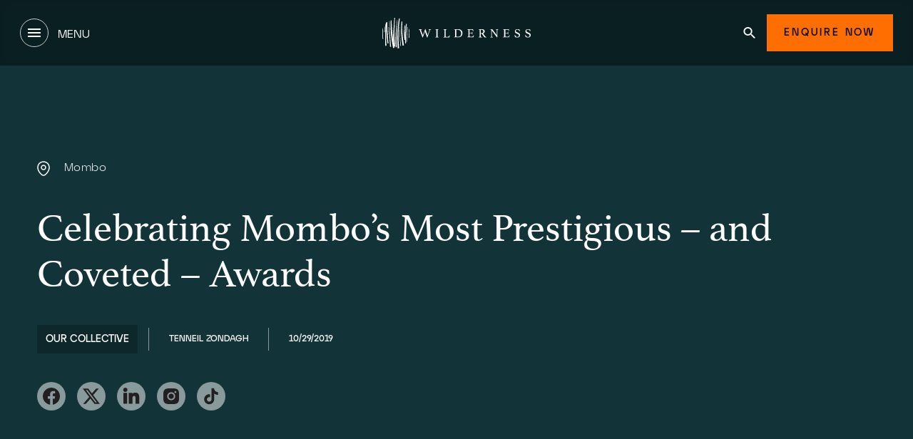

--- FILE ---
content_type: text/css; charset=UTF-8
request_url: https://www.wildernessdestinations.com/_nuxt/css/ec05fd8.css
body_size: -638
content:
.details[data-v-ece06c06]:after{background:hsla(0,0%,100%,.5);bottom:0;content:"";height:80%;position:absolute;right:-16px;top:50%;transform:translateY(-50%);width:1px}.details[data-v-ece06c06]:last-child:after{display:none}

--- FILE ---
content_type: text/css; charset=UTF-8
request_url: https://www.wildernessdestinations.com/_nuxt/css/d6a6be1.css
body_size: -681
content:
.embeded-html[data-v-efdb07aa] img{padding-bottom:1rem;padding-top:1rem}.embeded-html[data-v-efdb07aa] h2{font-size:32px;line-height:40px;margin-bottom:.5rem;margin-top:1rem}@media (min-width:640px){.embeded-html[data-v-efdb07aa] h2{font-size:40px;line-height:48px}}.embeded-html[data-v-efdb07aa] ol,.embeded-html[data-v-efdb07aa] ul{padding-left:1.5rem}.embeded-html[data-v-efdb07aa] img.img-full-width{width:100%}

--- FILE ---
content_type: image/svg+xml
request_url: https://www.wildernessdestinations.com/media/egnh4b1a/logo.svg?rmode=crop
body_size: 4197
content:
<svg width="208" height="44" viewBox="0 0 208 44" fill="none" xmlns="http://www.w3.org/2000/svg">
<path d="M28.4415 40.1455C28.9322 40.0064 29.6969 39.8673 30.1991 39.7397C30.7355 40.3774 26.7752 24.2397 28.0991 6.17752C27.5399 6.10796 27.517 6.0384 26.9578 5.95725C27.3116 5.89928 24.6752 15.9274 28.4415 40.1455Z" fill="white"/>
<path d="M0.994084 30.6508H0.457678C-0.0606984 25.6752 -0.140907 20.6625 0.218007 15.6724H0.788652C0.585326 20.6621 0.737897 25.6602 1.24517 30.6276" fill="white"/>
<path d="M3.10592 21.1675L2.50104 21.0864C2.95285 16.6035 3.88275 12.1838 5.27437 7.90494L5.91349 8.03246C4.4527 12.2778 3.50981 16.6891 3.10592 21.1675Z" fill="white"/>
<path d="M37.2292 29.2247H37.7884C37.7884 29.2247 38.3819 19.869 37.6971 16.5649H37.2977C37.5635 20.7786 37.4527 25.0081 36.9667 29.2015" fill="white"/>
<path d="M7.78428 34.72H7.33917C7.33917 34.72 7.8071 19.3706 8.67448 14.003H8.99404C8.99404 14.1769 8.0696 19.9734 7.78428 34.6852" fill="white"/>
<path d="M34.238 34.4648H33.6674C33.6674 34.4648 33.9299 19.1038 34.9684 13.7014H35.6418C35.6418 13.8637 34.5005 19.6487 34.4434 34.372" fill="white"/>
<path d="M21.684 43.9018C22.3098 43.8909 22.9284 43.7653 23.5101 43.5308C22.148 29.7621 22.4815 15.8745 24.503 2.18959C24.0922 2.03888 23.8182 1.88817 23.3617 1.73746C23.3617 1.73746 22.8025 4.62416 22.0264 11.4525C20.8775 22.2354 20.7476 33.1053 21.6384 43.9134" fill="white"/>
<path d="M16.8469 0.949007C16.0594 14.3391 14.2676 28.0075 15.9796 41.4323C15.9111 40.8991 17.9996 41.4323 17.9312 40.9454C16.3448 28.1929 16.9953 14.0725 17.7486 1.15768C17.4678 1.01864 17.1593 0.947235 16.8469 0.949007Z" fill="white"/>
<path d="M16.982 43.0207C16.1945 43.183 15.9549 43.3453 15.1674 43.5076C12.3502 30.7834 11.218 17.734 11.8006 4.70531C12.1735 4.59644 12.569 4.59644 12.9419 4.70531C12.9989 4.78646 13.2272 25.2136 16.9478 42.9628" fill="white"/>
<path d="M19.9864 42.1395C19.5742 42.2436 19.1432 42.2436 18.731 42.1395C18.0956 29.5323 18.765 16.8921 20.7282 4.42691C20.7282 4.28779 21.082 4.42691 21.2076 4.42691C21.3331 4.42691 19.1418 18.4083 20.2603 42.0004" fill="white"/>
<path d="M25.8844 40.3657C25.7996 40.4024 25.7084 40.4213 25.6162 40.4213C25.5241 40.4213 25.4328 40.4024 25.348 40.3657C24.5291 31.5962 24.327 22.7784 24.7432 13.9797C24.7432 13.9101 24.9372 13.9797 25.0056 13.9797C24.6643 22.765 25.0461 31.5639 26.1469 40.2846" fill="white"/>
<path d="M11.6879 41.6179C11.432 41.673 11.1677 41.673 10.9118 41.6179C9.8989 29.6675 9.4951 17.6719 9.70204 5.67908C9.70204 5.52837 10.0558 5.60952 10.17 5.67908C10.2841 5.74864 9.82758 15.5565 12.2129 41.5252" fill="white"/>
<path d="M8.4468 36.888L7.30551 37.143C5.90214 27.1046 5.3941 16.9581 5.7876 6.82687L6.92889 7.03555C7.21421 7.03555 6.12999 15.7768 8.65224 36.8648" fill="white"/>
<path d="M4.19129 40.4701C4.54509 40.389 5.41247 40.2962 5.77768 40.2151C4.86302 29.4547 5.0466 18.627 6.3255 7.90494L5.18421 7.60352C5.10432 7.82379 3.15272 18.8605 4.17988 40.5049" fill="white"/>
<path d="M31.9577 31.8796L32.8251 31.7289C31.5931 25.1408 31.2476 18.4133 31.798 11.7307H31.1132C30.3223 18.4346 30.3223 25.2105 31.1132 31.9144" fill="white"/>
<path d="M32.1297 36.969L33.271 36.7255C32.6131 27.6994 32.9962 18.6261 34.4123 9.69027L33.271 9.36566C33.5335 9.36566 31.3308 15.313 32.1297 36.969Z" fill="white"/>
<path d="M60.1346 16.8433H60.3058C60.4314 16.8433 60.5113 16.9129 60.5569 17.0636L63.5128 25.5498L65.9894 18.4431C65.9929 18.3814 65.9929 18.3194 65.9894 18.2577C65.9942 18.2037 65.9942 18.1493 65.9894 18.0954C65.9867 18.0155 65.9601 17.9383 65.9133 17.8742C65.8664 17.81 65.8014 17.7618 65.7269 17.736C65.4686 17.6278 65.1952 17.5613 64.9166 17.5389C64.7911 17.5389 64.7226 17.423 64.7226 17.2375C64.7116 17.1451 64.7116 17.0516 64.7226 16.9592L65.6813 17.0172H66.5601H67.4617C67.7813 17.0172 68.0323 17.0172 68.2264 16.9592C68.2215 17.0055 68.2215 17.0521 68.2264 17.0983C68.2301 17.1446 68.2301 17.1912 68.2264 17.2375C68.2264 17.423 68.1579 17.5273 68.0095 17.5505C67.7378 17.5773 67.472 17.6477 67.222 17.7592C67.1278 17.8047 67.0438 17.8693 66.9751 17.9491C66.9064 18.0288 66.8545 18.122 66.8226 18.2229L63.1362 28.6567H62.9422C62.8052 28.6567 62.7025 28.5524 62.6341 28.3437L59.7123 20.101L56.7336 28.622C56.6773 28.6353 56.6187 28.6353 56.5624 28.622C56.4254 28.622 56.3113 28.5176 56.2428 28.3089L52.488 18.1185C52.459 18.0394 52.4148 17.9668 52.358 17.9051C52.3012 17.8434 52.2329 17.7938 52.157 17.7592C51.8845 17.6416 51.5958 17.5673 51.3011 17.5389C51.1641 17.5389 51.107 17.3998 51.107 17.2143C51.0993 17.1256 51.0993 17.0363 51.107 16.9476H51.6434H52.2141H52.7733H53.2527H54.3141L55.4553 16.8897C55.4639 16.9822 55.4639 17.0754 55.4553 17.1679C55.4553 17.3418 55.3869 17.4461 55.2613 17.4693C54.9903 17.4845 54.7238 17.5473 54.4738 17.6548C54.3936 17.6836 54.3242 17.737 54.2751 17.8076C54.2261 17.8782 54.1998 17.9626 54.1999 18.049C54.1839 18.1176 54.1839 18.1891 54.1999 18.2577L56.8477 25.4802L60.1346 16.8433Z" fill="white"/>
<path d="M77.4714 27.1612C77.462 27.2571 77.4796 27.3537 77.522 27.4399C77.5644 27.526 77.63 27.5982 77.7111 27.6481C78.0046 27.7715 78.3109 27.861 78.6241 27.9148C78.7383 27.9148 78.7953 28.0075 78.7953 28.193C78.804 28.2894 78.804 28.3864 78.7953 28.4828L77.654 28.4133H76.6269H75.5769L74.5041 28.4828C74.4955 28.3864 74.4955 28.2894 74.5041 28.193C74.5041 28.0307 74.5612 27.9379 74.6753 27.9148C74.9901 27.8746 75.2976 27.7887 75.5883 27.6597C75.6707 27.6075 75.7375 27.5335 75.7817 27.4457C75.8259 27.3579 75.8459 27.2596 75.8394 27.1612V18.2577C75.8459 18.1593 75.8259 18.0609 75.7817 17.9731C75.7375 17.8853 75.6707 17.8114 75.5883 17.7591C75.3015 17.6191 74.9922 17.5327 74.6753 17.5041C74.6451 17.5017 74.6161 17.4906 74.5919 17.4721C74.5676 17.4537 74.5491 17.4286 74.5383 17.3998C74.5265 17.3346 74.5265 17.2678 74.5383 17.2027C74.5298 17.1101 74.5298 17.017 74.5383 16.9244L75.6796 16.9824H76.7068H77.7111L78.8524 16.9244C78.826 17.0125 78.7916 17.0979 78.7497 17.1795C78.7497 17.3534 78.6926 17.4577 78.5785 17.4809C78.2615 17.5095 77.9522 17.5959 77.6655 17.736C77.5843 17.7887 77.5191 17.8631 77.4768 17.9511C77.4345 18.039 77.4169 18.137 77.4258 18.2345L77.4714 27.1612Z" fill="white"/>
<path d="M88.7243 27.1266C88.7202 27.2152 88.7432 27.3029 88.7902 27.3776C88.8372 27.4524 88.9059 27.5105 88.9868 27.5439C89.2135 27.6422 89.4596 27.6859 89.7058 27.6714H91.6117C91.9094 27.6756 92.2059 27.6326 92.4905 27.5439C92.722 27.4585 92.9351 27.3286 93.1182 27.1613C93.303 26.9882 93.4574 26.7843 93.5747 26.5585C93.7233 26.3013 93.8457 26.0294 93.9399 25.747C93.953 25.7032 93.9806 25.6653 94.0181 25.6399C94.0555 25.6146 94.1006 25.6032 94.1454 25.6079C94.2053 25.5922 94.2681 25.5922 94.328 25.6079L94.5334 25.7006C94.4573 26.0484 94.3774 26.4348 94.2937 26.8599C94.2253 27.2541 94.1568 27.6946 94.0997 28.1815C94.0997 28.3091 94.0997 28.3902 93.9856 28.425C93.9236 28.4629 93.8525 28.4829 93.7802 28.483C93.5861 28.483 93.3351 28.483 93.0383 28.483C92.7798 28.4681 92.5207 28.4681 92.2622 28.483H87.8797H86.864C86.4531 28.483 86.0651 28.483 85.7227 28.5525C85.7147 28.4561 85.7147 28.3591 85.7227 28.2627C85.7227 28.1004 85.7797 28.0076 85.8939 27.9845C86.2317 27.9426 86.5621 27.8529 86.8754 27.7178C86.9589 27.675 87.0283 27.6083 87.0749 27.5259C87.1216 27.4434 87.1434 27.349 87.1379 27.2541V18.3274C87.1468 18.2299 87.1291 18.1319 87.0869 18.044C87.0446 17.956 86.9793 17.8816 86.8982 17.8288C86.5995 17.6883 86.2789 17.602 85.9509 17.5738C85.9243 17.5695 85.899 17.5588 85.8772 17.5427C85.8554 17.5266 85.8376 17.5055 85.8254 17.4811C85.8083 17.4204 85.8083 17.3562 85.8254 17.2956C85.816 17.1953 85.816 17.0944 85.8254 16.9941L86.9667 17.0521H87.9482H89.215L90.3563 16.9941C90.3648 17.0867 90.3648 17.1798 90.3563 17.2724C90.3563 17.4695 90.2878 17.5738 90.1623 17.5854C89.7718 17.6146 89.3875 17.7005 89.021 17.8404C88.9064 17.8904 88.8097 17.9752 88.7443 18.0831C88.679 18.191 88.648 18.3168 88.6558 18.4433L88.7243 27.1266Z" fill="white"/>
<path d="M110.477 23.0341C110.535 22.3102 110.446 21.5818 110.217 20.894C109.987 20.2061 109.621 19.5733 109.142 19.0345C108.059 18.0984 106.657 17.6321 105.238 17.736H103.709V27.0106C103.707 27.1147 103.739 27.2166 103.8 27.3004C103.877 27.3958 103.98 27.4647 104.097 27.4975C104.287 27.5538 104.482 27.5887 104.679 27.6018C104.923 27.6018 105.231 27.6018 105.604 27.6018C106.377 27.6254 107.149 27.5156 107.886 27.2772C108.455 27.0963 108.972 26.778 109.393 26.3498C109.782 25.938 110.068 25.4369 110.226 24.889C110.412 24.2654 110.5 23.616 110.488 22.9645L110.477 23.0341ZM112.326 22.6283C112.327 23.3281 112.207 24.0226 111.972 24.6803C111.73 25.356 111.362 25.9779 110.888 26.5121C110.372 27.0739 109.746 27.5201 109.05 27.8221C108.227 28.1726 107.34 28.3425 106.448 28.3206H102.853H101.826L100.685 28.3902C100.676 28.2937 100.676 28.1967 100.685 28.1003C100.685 27.938 100.742 27.8453 100.879 27.8221C101.195 27.7556 101.505 27.6586 101.803 27.5323C101.889 27.4911 101.961 27.4251 102.009 27.3426C102.058 27.26 102.082 27.1647 102.077 27.0685V18.2577C102.087 18.1591 102.068 18.0596 102.021 17.9725C101.974 17.8855 101.902 17.8151 101.815 17.7708C101.517 17.6372 101.202 17.5474 100.879 17.5042C100.847 17.5013 100.817 17.4902 100.791 17.4719C100.765 17.4536 100.744 17.4288 100.73 17.3998C100.713 17.3353 100.713 17.2673 100.73 17.2027C100.722 17.1102 100.722 17.0171 100.73 16.9245H101.369H101.883H102.362H106.448C107.329 16.9054 108.204 17.0589 109.027 17.3766C109.724 17.6458 110.355 18.0651 110.876 18.6055C111.379 19.1147 111.768 19.7275 112.018 20.4025C112.267 21.1089 112.391 21.8547 112.383 22.6052" fill="white"/>
<path d="M122.21 17.736V22.2109H124.938C125.046 22.2156 125.152 22.1857 125.242 22.1253C125.332 22.0649 125.402 21.9773 125.44 21.8747C125.553 21.6074 125.633 21.3271 125.68 21.04C125.693 20.9694 125.733 20.9065 125.79 20.8637C125.847 20.8208 125.917 20.801 125.988 20.8081H126.136H126.273C126.273 21.0632 126.273 21.353 126.273 21.6776C126.273 22.0022 126.273 22.2921 126.273 22.5355C126.273 22.779 126.273 22.9761 126.273 23.2659C126.273 23.5557 126.273 23.8803 126.341 24.2397H126.079C126.005 24.2503 125.93 24.2324 125.869 24.1894C125.808 24.1465 125.764 24.0817 125.748 24.0079C125.702 23.7207 125.621 23.4404 125.508 23.1732C125.47 23.0706 125.401 22.9829 125.311 22.9226C125.221 22.8622 125.114 22.8323 125.006 22.837H122.279V26.9641C122.279 27.2076 122.438 27.3815 122.758 27.4626C123.269 27.5589 123.79 27.5978 124.31 27.5786H125.269C125.572 27.5872 125.875 27.536 126.159 27.4278C126.4 27.3353 126.624 27.2021 126.821 27.0337C127.021 26.856 127.194 26.6489 127.334 26.4192C127.497 26.1729 127.646 25.9175 127.78 25.6541C127.78 25.5729 127.894 25.5266 128.042 25.5266C128.102 25.513 128.164 25.513 128.225 25.5266L128.407 25.6309C128.292 25.8883 128.2 26.1561 128.133 26.4308C128.053 26.7323 127.985 27.0337 127.916 27.3119C127.848 27.5902 127.768 27.8336 127.7 28.0307C127.631 28.2278 127.528 28.3321 127.403 28.3321H127.003H126.433H125.817C125.634 28.3215 125.451 28.3215 125.269 28.3321H121.445H120.361L119.22 28.4017C119.212 28.3052 119.212 28.2083 119.22 28.1118C119.22 27.9495 119.22 27.8568 119.402 27.8336C119.727 27.7855 120.045 27.6999 120.35 27.5786C120.441 27.5344 120.517 27.4632 120.568 27.3742C120.619 27.2852 120.643 27.1827 120.635 27.0801V18.2577C120.645 18.1604 120.626 18.0624 120.582 17.9759C120.537 17.8893 120.468 17.818 120.384 17.7707C120.068 17.645 119.738 17.5556 119.402 17.5041C119.277 17.5041 119.22 17.3766 119.22 17.2027C119.22 17.0288 119.22 17.0983 119.22 17.052C119.22 17.0056 119.22 16.9708 119.22 16.9244L120.487 16.994H121.388H124.812C125.337 16.994 125.794 16.994 126.182 16.994C126.57 16.994 126.821 16.994 126.946 16.994C127.072 16.994 127.197 17.0867 127.255 17.2838C127.315 17.508 127.357 17.7367 127.38 17.9678C127.38 18.2345 127.46 18.5243 127.506 18.8257C127.544 19.0991 127.633 19.3627 127.768 19.6025C127.68 19.671 127.571 19.7077 127.46 19.7068C127.4 19.7153 127.339 19.7041 127.285 19.6749C127.232 19.6457 127.189 19.6 127.163 19.5445C127.041 19.2778 126.904 19.0184 126.752 18.7678C126.638 18.5631 126.487 18.3822 126.307 18.2345C126.129 18.0893 125.923 17.9828 125.702 17.9215C125.412 17.8456 125.112 17.8104 124.812 17.8171L122.21 17.736Z" fill="white"/>
<path d="M138.964 22.5587C139.633 22.6001 140.298 22.4212 140.859 22.0486C141.101 21.8189 141.288 21.5345 141.403 21.2185C141.518 20.9024 141.558 20.5633 141.521 20.2285C141.523 19.8912 141.477 19.5553 141.384 19.2315C141.295 18.9384 141.143 18.6691 140.939 18.4431C140.711 18.2093 140.434 18.031 140.128 17.9215C139.739 17.7863 139.329 17.7235 138.918 17.736H138.097V22.5587H138.964ZM139.341 23.2775H138.097V27.1264C138.091 27.2438 138.124 27.3596 138.19 27.4561C138.256 27.5525 138.352 27.6241 138.462 27.6597C138.832 27.7811 139.215 27.8551 139.603 27.88C139.752 27.88 139.82 28.0075 139.82 28.1814C139.829 28.2817 139.829 28.3826 139.82 28.4828L138.679 28.4133H137.366H136.316L135.175 28.4828C135.166 28.3864 135.166 28.2894 135.175 28.193C135.175 28.0307 135.175 27.9379 135.358 27.9148C135.681 27.8835 135.998 27.7973 136.293 27.6597C136.383 27.6138 136.457 27.5419 136.506 27.453C136.554 27.3642 136.576 27.2626 136.567 27.1612V18.2577C136.574 18.1593 136.554 18.0609 136.51 17.9731C136.466 17.8853 136.399 17.8114 136.316 17.7591C136.006 17.606 135.668 17.5192 135.323 17.5041C135.209 17.5041 135.152 17.3882 135.152 17.2027C135.144 17.1101 135.144 17.017 135.152 16.9244L136.293 16.9824H137.366H139.717C140.734 16.9076 141.744 17.199 142.571 17.8055C142.887 18.0828 143.137 18.4292 143.303 18.8186C143.469 19.2081 143.547 19.6306 143.529 20.0546C143.531 20.3303 143.489 20.6044 143.404 20.8661C143.31 21.1586 143.176 21.4359 143.004 21.6892C142.805 21.9698 142.566 22.2197 142.297 22.4312C141.993 22.6688 141.654 22.8566 141.292 22.9877L144.214 27.0453C144.402 27.3169 144.658 27.533 144.956 27.6713C145.196 27.7804 145.444 27.8696 145.698 27.9379C145.812 27.9379 145.858 28.0423 145.858 28.1814C145.867 28.2855 145.867 28.3903 145.858 28.4944L144.876 28.4365C144.499 28.4365 144.134 28.4365 143.815 28.4365C143.537 28.4237 143.273 28.3083 143.073 28.1118C142.8 27.8812 142.562 27.6118 142.365 27.3119L139.341 23.2775Z" fill="white"/>
<path d="M160.616 25.6077V18.3388C160.625 18.2311 160.604 18.123 160.556 18.0267C160.507 17.9304 160.433 17.8498 160.342 17.7939C160.042 17.6595 159.722 17.5772 159.395 17.5505C159.269 17.5505 159.201 17.4345 159.201 17.249C159.192 17.1565 159.192 17.0634 159.201 16.9708L160.091 17.0288H160.947H161.757L162.579 16.9708C162.587 17.0634 162.587 17.1565 162.579 17.249C162.579 17.4345 162.579 17.5389 162.408 17.5505C162.12 17.5728 161.84 17.6557 161.586 17.7939C161.512 17.8551 161.454 17.9333 161.416 18.0221C161.379 18.1109 161.362 18.2076 161.369 18.304V28.6104C161.332 28.6193 161.293 28.6193 161.255 28.6104H161.107C161.027 28.6077 160.95 28.5879 160.878 28.5524C160.785 28.482 160.704 28.3957 160.639 28.2973L153.54 18.9301V27.1728C153.531 27.2702 153.549 27.3683 153.591 27.4562C153.633 27.5441 153.698 27.6185 153.78 27.6713C154.082 27.8007 154.401 27.8865 154.727 27.9264C154.841 27.9264 154.898 28.0191 154.898 28.2046C154.906 28.301 154.906 28.398 154.898 28.4944L154.019 28.4249H153.186H152.364L151.508 28.4944C151.5 28.398 151.5 28.301 151.508 28.2046C151.508 28.0423 151.577 27.9495 151.702 27.9264C151.996 27.8874 152.281 27.8013 152.547 27.6713C152.623 27.6149 152.683 27.5391 152.721 27.4516C152.759 27.3641 152.774 27.2679 152.764 27.1728V18.1649C152.767 18.083 152.751 18.0014 152.717 17.9269C152.684 17.8523 152.633 17.7869 152.57 17.736C152.31 17.6033 152.027 17.5245 151.737 17.5041C151.611 17.5041 151.543 17.3766 151.543 17.2027C151.536 17.1526 151.536 17.102 151.543 17.052C151.538 17.0096 151.538 16.9668 151.543 16.9244L152.205 16.9824H152.798H153.357C153.581 16.9634 153.807 16.9634 154.031 16.9824C154.141 17.0024 154.239 17.0647 154.305 17.1563L160.616 25.6077Z" fill="white"/>
<path d="M172.496 17.736V22.2109H175.224C175.33 22.2149 175.435 22.1845 175.523 22.1241C175.612 22.0637 175.679 21.9763 175.715 21.8747C175.828 21.6074 175.908 21.3271 175.954 21.04C175.968 20.9672 176.009 20.9025 176.069 20.8593C176.128 20.8162 176.202 20.7979 176.274 20.8081H176.411H176.548C176.548 21.0632 176.548 21.353 176.491 21.6776C176.434 22.0022 176.491 22.2921 176.491 22.5355C176.491 22.779 176.491 22.9761 176.491 23.2659C176.491 23.5557 176.491 23.8803 176.559 24.2397H176.297C176.223 24.2503 176.148 24.2324 176.087 24.1894C176.025 24.1465 175.982 24.0817 175.966 24.0079C175.92 23.7207 175.839 23.4404 175.726 23.1732C175.69 23.0715 175.623 22.9842 175.535 22.9238C175.447 22.8634 175.342 22.833 175.235 22.837H172.508V26.9641C172.508 27.2076 172.656 27.3815 172.976 27.4626C173.487 27.5584 174.008 27.5973 174.528 27.5786H175.498C175.798 27.5875 176.096 27.5363 176.377 27.4278C176.618 27.3353 176.841 27.2021 177.039 27.0337C177.239 26.856 177.412 26.6489 177.552 26.4192C177.715 26.1729 177.863 25.9175 177.997 25.6541C177.997 25.5729 178.111 25.5266 178.26 25.5266C178.32 25.513 178.382 25.513 178.442 25.5266L178.625 25.6309C178.509 25.8883 178.418 26.1561 178.351 26.4308C178.271 26.7323 178.203 27.0337 178.134 27.3119C178.066 27.5902 177.986 27.8336 177.917 28.0307C177.849 28.2278 177.746 28.3321 177.632 28.3321H177.221H176.651H176.034C175.856 28.3217 175.677 28.3217 175.498 28.3321H171.652H170.51L169.369 28.4017C169.361 28.3052 169.361 28.2083 169.369 28.1118C169.369 27.9495 169.438 27.8568 169.552 27.8336C169.876 27.7872 170.194 27.7016 170.499 27.5786C170.593 27.5362 170.671 27.4657 170.724 27.3766C170.777 27.2874 170.802 27.184 170.796 27.0801V18.2577C170.803 18.1594 170.782 18.0612 170.735 17.9747C170.689 17.8883 170.619 17.8175 170.533 17.7707C170.217 17.645 169.888 17.5556 169.552 17.5041C169.438 17.5041 169.369 17.3766 169.369 17.2027C169.369 17.0288 169.369 17.0983 169.369 17.052C169.369 17.0056 169.369 16.9708 169.369 16.9244L170.636 16.994H171.549H174.973C175.498 16.994 175.954 16.994 176.342 16.994H177.107C177.267 16.994 177.358 17.0867 177.415 17.2838C177.48 17.5075 177.526 17.7363 177.552 17.9678C177.552 18.2345 177.621 18.5243 177.666 18.8257C177.752 19.0708 177.879 19.2985 178.043 19.4981C177.954 19.5666 177.846 19.6033 177.735 19.6025C177.675 19.6109 177.614 19.5997 177.56 19.5706C177.507 19.5414 177.464 19.4957 177.438 19.4402C177.316 19.1734 177.179 18.9141 177.027 18.6634C176.913 18.4588 176.762 18.2778 176.582 18.1301C176.405 17.983 176.199 17.8762 175.977 17.8171C175.687 17.7412 175.387 17.7061 175.087 17.7128L172.496 17.736Z" fill="white"/>
<path d="M192.718 19.7647H192.456C192.338 19.7723 192.222 19.7397 192.125 19.6719C192.062 19.6187 192.009 19.5562 191.965 19.4865C191.738 18.91 191.364 18.4056 190.881 18.0257C190.371 17.6961 189.772 17.5379 189.169 17.5736C188.902 17.5706 188.636 17.6097 188.381 17.6895C188.143 17.7549 187.918 17.865 187.719 18.0141C187.536 18.1626 187.384 18.3481 187.274 18.559C187.159 18.7719 187.1 19.0116 187.103 19.2546C187.102 19.5194 187.165 19.7805 187.287 20.0149C187.408 20.2493 187.584 20.45 187.799 20.5994C188.432 21.0423 189.119 21.4007 189.842 21.666C190.756 21.9819 191.596 22.4872 192.307 23.1499C192.569 23.4106 192.775 23.7233 192.912 24.0683C193.05 24.4133 193.116 24.7834 193.106 25.1555C193.111 25.6094 193.038 26.0607 192.889 26.4887C192.744 26.8994 192.51 27.2717 192.205 27.5785C191.878 27.8964 191.489 28.1412 191.063 28.2973C190.494 28.492 189.895 28.5823 189.294 28.5639C188.633 28.5745 187.973 28.4966 187.331 28.332C186.808 28.2075 186.305 28.0084 185.836 27.7408C185.836 27.2539 185.745 26.7786 185.676 26.3264C185.608 25.8743 185.528 25.4106 185.437 24.9584C185.535 24.939 185.636 24.939 185.734 24.9584C185.848 24.9463 185.962 24.9795 186.053 25.0512C186.147 25.1312 186.218 25.2353 186.258 25.3526C186.464 26.0656 186.859 26.7074 187.4 27.2075C187.819 27.5039 188.299 27.6979 188.804 27.7744C189.309 27.8508 189.824 27.8076 190.31 27.648C190.57 27.553 190.808 27.4028 191.006 27.2075C191.187 27.03 191.331 26.817 191.429 26.5815C191.521 26.3414 191.567 26.0857 191.565 25.8279C191.577 25.5565 191.528 25.2859 191.421 25.0367C191.314 24.7876 191.153 24.5665 190.949 24.3904C190.412 23.9776 189.81 23.6601 189.169 23.4513C188.704 23.2832 188.251 23.0857 187.811 22.8601C187.428 22.6793 187.074 22.4409 186.761 22.1529C186.472 21.8927 186.243 21.5724 186.087 21.2138C185.918 20.8153 185.836 20.3841 185.848 19.9502C185.853 19.5516 185.934 19.1579 186.087 18.7909C186.239 18.4167 186.469 18.0805 186.761 17.8054C187.075 17.5113 187.444 17.2829 187.845 17.133C188.298 16.964 188.778 16.8814 189.26 16.8896C189.789 16.8896 190.317 16.944 190.835 17.0519C191.411 17.1794 191.976 17.3538 192.524 17.5736C192.524 17.9214 192.581 18.304 192.627 18.7329C192.659 19.122 192.713 19.509 192.787 19.8922" fill="white"/>
<path d="M207.625 19.7647H207.362C207.245 19.7742 207.128 19.7414 207.031 19.6719C206.966 19.6219 206.912 19.5588 206.872 19.4865C206.642 18.9119 206.268 18.4083 205.787 18.0257C205.276 17.6996 204.678 17.5417 204.076 17.5736C203.805 17.5698 203.535 17.6089 203.277 17.6895C203.042 17.755 202.821 17.8651 202.626 18.0141C202.436 18.1587 202.28 18.3449 202.17 18.559C202.063 18.775 202.009 19.0132 202.01 19.2546C202.007 19.5186 202.068 19.7793 202.187 20.0138C202.306 20.2483 202.481 20.4494 202.695 20.5994C203.329 21.0399 204.015 21.3982 204.737 21.666C205.653 21.985 206.496 22.4899 207.214 23.1499C207.472 23.4128 207.675 23.7261 207.81 24.0708C207.945 24.4155 208.01 24.7845 208.002 25.1555C208.007 25.6094 207.933 26.0607 207.785 26.4887C207.648 26.9008 207.417 27.2742 207.111 27.5785C206.768 27.9034 206.359 28.1486 205.913 28.2973C205.343 28.491 204.745 28.5813 204.144 28.5639C203.479 28.5751 202.815 28.4972 202.17 28.332C201.647 28.2059 201.144 28.0069 200.674 27.7408C200.674 27.2539 200.595 26.7786 200.526 26.3264C200.458 25.8743 200.366 25.4106 200.275 24.9584C200.373 24.939 200.474 24.939 200.572 24.9584C200.69 24.9468 200.807 24.9798 200.903 25.0512C200.989 25.1354 201.055 25.2384 201.097 25.3526C201.311 26.0616 201.705 26.7011 202.238 27.2075C202.787 27.6414 203.473 27.8559 204.167 27.8103C204.501 27.816 204.833 27.761 205.148 27.648C205.41 27.5556 205.648 27.4051 205.845 27.2075C206.029 27.0332 206.173 26.8194 206.267 26.5815C206.363 26.3422 206.413 26.0864 206.415 25.8279C206.426 25.5555 206.374 25.2843 206.266 25.0351C206.157 24.786 205.993 24.5654 205.787 24.3904C205.255 23.9774 204.656 23.6598 204.018 23.4513C203.551 23.2809 203.094 23.0835 202.649 22.8601C202.267 22.6765 201.914 22.4384 201.599 22.1529C201.314 21.8895 201.085 21.57 200.926 21.2138C200.756 20.8153 200.675 20.3841 200.686 19.9502C200.691 19.5516 200.773 19.1579 200.926 18.7909C201.081 18.416 201.315 18.0798 201.61 17.8054C201.919 17.5089 202.284 17.28 202.683 17.133C203.136 16.965 203.616 16.8825 204.098 16.8896C204.627 16.8896 205.155 16.9439 205.673 17.0519C206.253 17.1792 206.822 17.3536 207.374 17.5736C207.374 17.9214 207.431 18.3039 207.465 18.7329C207.499 19.1618 207.568 19.5096 207.636 19.8922" fill="white"/>
</svg>


--- FILE ---
content_type: application/javascript; charset=UTF-8
request_url: https://www.wildernessdestinations.com/_nuxt/2a4ead3.modern.js
body_size: 4298
content:
(window.webpackJsonp=window.webpackJsonp||[]).push([[5,38,56],{363:function(t,e,r){var n=r(99),o=r(135),c=["class","staticClass","style","staticStyle","attrs"];function l(t,e){var r=Object.keys(t);if(Object.getOwnPropertySymbols){var n=Object.getOwnPropertySymbols(t);e&&(n=n.filter((function(e){return Object.getOwnPropertyDescriptor(t,e).enumerable}))),r.push.apply(r,n)}return r}r(34),t.exports={functional:!0,render(t,e){var{_c:r,_v:f,data:data,children:d=[]}=e,{class:h,staticClass:v,style:style,staticStyle:m,attrs:y={}}=data,O=o(data,c);return r("svg",function(t){for(var e=1;e<arguments.length;e++){var r=null!=arguments[e]?arguments[e]:{};e%2?l(Object(r),!0).forEach((function(e){n(t,e,r[e])})):Object.getOwnPropertyDescriptors?Object.defineProperties(t,Object.getOwnPropertyDescriptors(r)):l(Object(r)).forEach((function(e){Object.defineProperty(t,e,Object.getOwnPropertyDescriptor(r,e))}))}return t}({class:[h,v],style:[style,m],attrs:Object.assign({width:"7",height:"10",viewBox:"0 0 7 10",xmlns:"http://www.w3.org/2000/svg"},y)},O),d.concat([r("path",{attrs:{d:"M1.33345 0L0.158447 1.175L3.97511 5L0.158447 8.825L1.33345 10L6.33345 5L1.33345 0Z"}})]))}}},371:function(t,e,r){var n=r(99),o=r(135),c=["class","staticClass","style","staticStyle","attrs"];function l(t,e){var r=Object.keys(t);if(Object.getOwnPropertySymbols){var n=Object.getOwnPropertySymbols(t);e&&(n=n.filter((function(e){return Object.getOwnPropertyDescriptor(t,e).enumerable}))),r.push.apply(r,n)}return r}r(34),t.exports={functional:!0,render(t,e){var{_c:r,_v:f,data:data,children:d=[]}=e,{class:h,staticClass:v,style:style,staticStyle:m,attrs:y={}}=data,O=o(data,c);return r("svg",function(t){for(var e=1;e<arguments.length;e++){var r=null!=arguments[e]?arguments[e]:{};e%2?l(Object(r),!0).forEach((function(e){n(t,e,r[e])})):Object.getOwnPropertyDescriptors?Object.defineProperties(t,Object.getOwnPropertyDescriptors(r)):l(Object(r)).forEach((function(e){Object.defineProperty(t,e,Object.getOwnPropertyDescriptor(r,e))}))}return t}({class:[h,v],style:[style,m],attrs:Object.assign({width:"14",height:"14",viewBox:"0 0 14 14",fill:"none",xmlns:"http://www.w3.org/2000/svg"},y)},O),d.concat([r("path",{attrs:{d:"M14 1.41L12.59 0L7 5.59L1.41 0L0 1.41L5.59 7L0 12.59L1.41 14L7 8.41L12.59 14L14 12.59L8.41 7L14 1.41Z"}})]))}}},378:function(t,e,r){"use strict";var n=r(382).has;t.exports=function(t){return n(t),t}},382:function(t,e,r){"use strict";var n=r(3),o=Set.prototype;t.exports={Set:Set,add:n(o.add),has:n(o.has),remove:n(o.delete),proto:o}},387:function(t,e,r){"use strict";var n=r(3),o=r(213),c=r(382),l=c.Set,f=c.proto,d=n(f.forEach),h=n(f.keys),v=h(new l).next;t.exports=function(t,e,r){return r?o({iterator:h(t),next:v},e):d(t,e)}},424:function(t,e,r){"use strict";var n=r(42),o=r(10),c=r(765),l=r(18),f=n("Set");t.exports=function(t){return function(t){return l(t)&&"number"==typeof t.size&&o(t.has)&&o(t.keys)}(t)?t:c(t)?new f(t):t}},425:function(t,e,r){"use strict";var n=r(27),o=r(15),c=r(11),l=r(54),f=r(767),d="Invalid size",h=RangeError,v=TypeError,m=Math.max,y=function(t,e){this.set=t,this.size=m(e,0),this.has=n(t.has),this.keys=n(t.keys)};y.prototype={getIterator:function(){return f(o(c(this.keys,this.set)))},includes:function(t){return c(this.has,this.set,t)}},t.exports=function(t){o(t);var e=+t.size;if(e!=e)throw new v(d);var r=l(e);if(r<0)throw new h(d);return new y(t,r)}},444:function(t,e,r){"use strict";r.r(e);r(24),r(28),r(76),r(7),r(9),r(762),r(763),r(764),r(768),r(769),r(770),r(771),r(773),r(775),r(777),r(779),r(780),r(781),r(782),r(783),r(785);var n=r(363),o=r.n(n),c=r(787),l=r.n(c),f=r(788),d=r.n(f),h=r(371),v=r.n(h),m={components:{ChevronRight:o.a,Pin:l.a,Camp:d.a,Close:v.a},props:{steps:{type:Object,default:null},enquiryData:{type:Object,default:null}},data:()=>({regionsCampsOpen:!1,searchTerm:null,basePoiList:[],poiList:[]}),computed:{tagsList(){var t=[];return this.enquiryData.step1.selectedIds.forEach((e=>{var r=this.basePoiList.find((t=>t.id===e));r&&t.push(r)})),t},regionsCampsOpenChange(){return this.regionsCampsOpen}},watch:{regionsCampsOpenChange(t){var e;t&&null!==(e=this.$parent.$parent.$refs)&&void 0!==e&&e.scroller&&setTimeout((()=>{this.$parent.$parent.$refs.scroller.scrollbar.scrollIntoView(this.$refs.specificRegions)}),1)},searchTerm(t){if(t&&t.trim().length>0){var e=t.trim().toLowerCase(),r=[];this.basePoiList.forEach((t=>{(t.name.toLowerCase().includes(e)||t.address.toLowerCase().includes(e))&&r.push(t)})),this.poiList=r}else this.poiList=this.basePoiList},enquiryData:{handler(t){0===t.step1.selectedIds.length&&(this.regionsCampsOpen=!1)},deep:!0},regionsCampsOpen(t){t?setTimeout((()=>{this.$refs.searchInput.focus(),window.addEventListener("click",this.closeIfClickedOutside)}),100):window.removeEventListener("click",this.closeIfClickedOutside)}},mounted(){0===this.enquiryData.step1.selectedIds.length&&this.addPoiBasedOnPage(),setTimeout((()=>{this.setPoiListFromSelectedIds()}),0)},methods:{closeIfClickedOutside(t){var e=!1;t.composedPath().forEach((element=>{this.$refs.specificRegions===element&&(e=!0)})),e||(this.regionsCampsOpen=!1)},setPoiListFromSelectedIds(){var t=[];this.steps.stepOne.countries.forEach((e=>{this.enquiryData.step1.selectedIds.includes(e.id)&&e.regions&&e.regions.forEach((r=>{t.push({id:r.id,name:r.name,address:e.name.trim(),type:"region"}),r.camps&&r.camps.forEach((n=>{t.push({id:n.id,name:n.name,address:r.name.trim()+", "+e.name,type:"camp"})}))}))})),this.poiList=t,this.basePoiList=t},haventDecidedClick(){this.pushDataLayer({event:"FormInteractions",enquiry_step:"form1_step2_Select Region or Camp",enquiry_camp:"I haven't decided yet",enquiry_camp_removal:!1}),this.$emit("next")},addPoiBasedOnPage(){var t=[];this.$store.state.pageId&&(this.steps.stepOne.countries.forEach((e=>{this.$store.state.pageId===e.id?t.push(e.id):e.regions&&e.regions.forEach((r=>{this.$store.state.pageId===r.id?t.push(e.id,r.id):r.camps&&r.camps.forEach((r=>{this.$store.state.pageId===r.id&&t.push(e.id,r.id)}))}))})),t.length>0&&(this.$emit("change",{step1:{selectedIds:t}}),this.regionsCampsOpen=!0))},addOrRemovePoiToSelectedIds(t){var e=this.enquiryData.step1.selectedIds.includes(t),r=e?this.enquiryData.step1.selectedIds.filter((e=>e!==t)):[...this.enquiryData.step1.selectedIds,t],n=[...new Set(r)];this.$emit("change",{step1:{selectedIds:n}});var o=this.poiList.filter((t=>n.includes(t.id))).map((t=>t.name)).join(", ");e?this.pushDataLayer({event:"FormInteractions",enquiry_step:"form1_step2_Select Region or Camp",enquiry_camp:o,enquiry_camp_removal:!1}):this.pushDataLayer({event:"FormInteractions",enquiry_step:"form1_step2_Select Region or Camp",enquiry_camp:o,enquiry_camp_removal:!0})},closeregionsCamps(){this.regionsCampsOpen&&setTimeout((()=>{this.regionsCampsOpen=!1}),100)}}},y=(r(789),r(52)),component=Object(y.a)(m,(function(){var t=this,e=t._self._c;return t.steps?e("div",{staticClass:"flex flex-col items-center h-full"},[e("h3",{staticClass:"title text-h3 text-white md:mb-6 text-center"},[t._v("\n    "+t._s(t.steps.stepOne.regionCampTitle)),e("span",{staticClass:"hidden md:inline"},[t._v("*")]),t._v(" "),e("span",{staticClass:"md:hidden"},[t._v(" ("+t._s(t.$t("enquiry.$optional"))+")")])]),t._v(" "),e("p",{staticClass:"text-white text-center text-xs md:text-base not-italic font-normal leading-6 font-atypDisplay hidden md:block"},[t._v("\n    *"+t._s(t.$t("enquiry.$optional"))+"\n  ")]),t._v(" "),e("div",{staticClass:"w-full max-w-[490px] mt-6"},[t.enquiryData.step1.selectedIds.length>0?e("div",{staticClass:"flex justify-center w-full rounded-lg",class:t.regionsCampsOpen||0!==t.tagsList.length?"bg-white/90":"bg-black/50"},[e("div",{ref:"specificRegions",staticClass:"flex flex-col justify-center w-full",on:{click:function(e){t.regionsCampsOpen=!0}}},[e("div",{staticClass:"font-atypDisplayLight flex flex-col gap-4 justify-between items-center p-4 tracking-normal w-full relative",class:[t.regionsCampsOpen||0!==t.tagsList.length?"text-black/50":"text-white",t.regionsCampsOpen&&"border-b border-b-black/10"]},[t.tagsList.length>0?e("div",{staticClass:"flex w-full gap-3 flex-wrap"},t._l(t.tagsList,(function(r){return e("div",{key:r.id,staticClass:"flex items-center rounded bg-black/10 text-black/90 py-1.5 px-3"},["region"===r.type?e("Pin"):e("Camp"),t._v(" "),e("span",{staticClass:"ml-2 mr-3 text-sm not-italic font-normal leading-5 font-atypDisplay"},[t._v("\n                "+t._s(r.name)+"\n              ")]),t._v(" "),e("Close",{staticClass:"fill-black w-3 h-3 cursor-pointer",attrs:{title:"Remove"},on:{click:function(e){return e.stopPropagation(),t.addOrRemovePoiToSelectedIds(r.id)}}})],1)})),0):t._e(),t._v(" "),t.regionsCampsOpen||0===t.tagsList.length?e("input",{directives:[{name:"model",rawName:"v-model",value:t.searchTerm,expression:"searchTerm"}],ref:"searchInput",staticClass:"placeholder:text-stoneGrey/50 placeholder:uppercase placeholder:font-atypDisplay placeholder:text-xs md:placeholder:text-sm placeholder:font-normal placeholder:leading-5 placeholder:tracking-[2.4px] md:placeholder:tracking-[2.8px] block bg-transparent w-full outline-none",attrs:{type:"text",placeholder:t.$t("enquiry.$regionOrCamp"),name:"searchTerm",autocomplete:"off"},domProps:{value:t.searchTerm},on:{input:function(e){e.target.composing||(t.searchTerm=e.target.value)}}}):t._e(),t._v(" "),e("ChevronRight",{staticClass:"transition-all duration-300 absolute right-3 md:right-4 top-6 cursor-pointer",class:t.regionsCampsOpen||0!==t.tagsList.length?"-rotate-90 fill-black/50":"rotate-90 fill-white/50",on:{click:t.closeregionsCamps}})],1),t._v(" "),t.regionsCampsOpen?e("div",{staticClass:"border-x border-b border-white/25 p-4"},[e("div",{staticClass:"h-[180px]"},[e("smooth-scrollbar",{attrs:{options:{alwaysShowTracks:!0}}},[e("div",t._l(t.poiList,(function(r){return e("div",{key:r.id},[e("div",{staticClass:"flex cursor-pointer px-2 py-3 rounded hover:bg-black/10",class:t.enquiryData.step1.selectedIds.includes(r.id)&&"bg-black/5",on:{click:function(e){return t.addOrRemovePoiToSelectedIds(r.id)}}},[e("div",{staticClass:"flex items-center justify-center mr-2 w-6"},["region"===r.type?e("Pin"):e("Camp")],1),t._v(" "),e("div",[e("p",{staticClass:"text-black/90 text-base not-italic font-normal leading-5 font-atypDisplay"},[t._v("\n                        "+t._s(r.name)+"\n                      ")]),t._v(" "),e("p",{staticClass:"text-black/50 text-xs not-italic font-normal leading-5 font-atypDisplay"},[t._v("\n                        "+t._s(r.address)+"\n                      ")])])])])})),0)])],1)]):t._e()])]):t._e(),t._v(" "),e("button",{staticClass:"btn enquiry wFull semi-transparent active mt-4",class:0===t.enquiryData.step1.selectedIds.length&&!t.enquiryData.step1.other&&"active",on:{click:t.haventDecidedClick}},[e("span",{staticClass:"text-white"},[t._v(t._s(t.$t("enquiry.$iHaventDecidedYet")))])])])]):t._e()}),[],!1,null,"7ec3c479",null);e.default=component.exports},464:function(t,e,r){"use strict";var n=r(214),o=r(382);t.exports=n(o.proto,"size","get")||function(t){return t.size}},544:function(t,e,r){"use strict";var n=r(382),o=r(387),c=n.Set,l=n.add;t.exports=function(t){var e=new c;return o(t,(function(t){l(e,t)})),e}},625:function(t,e,r){t.exports={}},762:function(t,e,r){"use strict";var n=r(2),o=r(378),c=r(382).add;n({target:"Set",proto:!0,real:!0,forced:!0},{addAll:function(){for(var t=o(this),e=0,r=arguments.length;e<r;e++)c(t,arguments[e]);return t}})},763:function(t,e,r){"use strict";var n=r(2),o=r(378),c=r(382).remove;n({target:"Set",proto:!0,real:!0,forced:!0},{deleteAll:function(){for(var t,e=o(this),r=!0,n=0,l=arguments.length;n<l;n++)t=c(e,arguments[n]),r=r&&t;return!!r}})},764:function(t,e,r){"use strict";var n=r(2),o=r(11),c=r(424),l=r(766);n({target:"Set",proto:!0,real:!0,forced:!0},{difference:function(t){return o(l,this,c(t))}})},765:function(t,e,r){"use strict";var n=r(78),o=r(20),c=r(77),l=r(12),f=r(63),d=l("iterator"),h=Object;t.exports=function(t){if(c(t))return!1;var e=h(t);return void 0!==e[d]||"@@iterator"in e||o(f,n(e))}},766:function(t,e,r){"use strict";var n=r(378),o=r(382),c=r(544),l=r(464),f=r(425),d=r(387),h=r(213),v=o.has,m=o.remove;t.exports=function(t){var e=n(this),r=f(t),o=c(e);return l(e)<=r.size?d(e,(function(t){r.includes(t)&&m(o,t)})):h(r.getIterator(),(function(t){v(o,t)&&m(o,t)})),o}},767:function(t,e,r){"use strict";t.exports=function(t){return{iterator:t,next:t.next,done:!1}}},768:function(t,e,r){"use strict";var n=r(2),o=r(22),c=r(378),l=r(387);n({target:"Set",proto:!0,real:!0,forced:!0},{every:function(t){var e=c(this),r=o(t,arguments.length>1?arguments[1]:void 0);return!1!==l(e,(function(t){if(!r(t,t,e))return!1}),!0)}})},769:function(t,e,r){"use strict";var n=r(2),o=r(22),c=r(378),l=r(382),f=r(387),d=l.Set,h=l.add;n({target:"Set",proto:!0,real:!0,forced:!0},{filter:function(t){var e=c(this),r=o(t,arguments.length>1?arguments[1]:void 0),n=new d;return f(e,(function(t){r(t,t,e)&&h(n,t)})),n}})},770:function(t,e,r){"use strict";var n=r(2),o=r(22),c=r(378),l=r(387);n({target:"Set",proto:!0,real:!0,forced:!0},{find:function(t){var e=c(this),r=o(t,arguments.length>1?arguments[1]:void 0),n=l(e,(function(t){if(r(t,t,e))return{value:t}}),!0);return n&&n.value}})},771:function(t,e,r){"use strict";var n=r(2),o=r(11),c=r(424),l=r(772);n({target:"Set",proto:!0,real:!0,forced:!0},{intersection:function(t){return o(l,this,c(t))}})},772:function(t,e,r){"use strict";var n=r(378),o=r(382),c=r(464),l=r(425),f=r(387),d=r(213),h=o.Set,v=o.add,m=o.has;t.exports=function(t){var e=n(this),r=l(t),o=new h;return c(e)>r.size?d(r.getIterator(),(function(t){m(e,t)&&v(o,t)})):f(e,(function(t){r.includes(t)&&v(o,t)})),o}},773:function(t,e,r){"use strict";var n=r(2),o=r(11),c=r(424),l=r(774);n({target:"Set",proto:!0,real:!0,forced:!0},{isDisjointFrom:function(t){return o(l,this,c(t))}})},774:function(t,e,r){"use strict";var n=r(378),o=r(382).has,c=r(464),l=r(425),f=r(387),d=r(213),h=r(141);t.exports=function(t){var e=n(this),r=l(t);if(c(e)<=r.size)return!1!==f(e,(function(t){if(r.includes(t))return!1}),!0);var v=r.getIterator();return!1!==d(v,(function(t){if(o(e,t))return h(v,"normal",!1)}))}},775:function(t,e,r){"use strict";var n=r(2),o=r(11),c=r(424),l=r(776);n({target:"Set",proto:!0,real:!0,forced:!0},{isSubsetOf:function(t){return o(l,this,c(t))}})},776:function(t,e,r){"use strict";var n=r(378),o=r(464),c=r(387),l=r(425);t.exports=function(t){var e=n(this),r=l(t);return!(o(e)>r.size)&&!1!==c(e,(function(t){if(!r.includes(t))return!1}),!0)}},777:function(t,e,r){"use strict";var n=r(2),o=r(11),c=r(424),l=r(778);n({target:"Set",proto:!0,real:!0,forced:!0},{isSupersetOf:function(t){return o(l,this,c(t))}})},778:function(t,e,r){"use strict";var n=r(378),o=r(382).has,c=r(464),l=r(425),f=r(213),d=r(141);t.exports=function(t){var e=n(this),r=l(t);if(c(e)<r.size)return!1;var h=r.getIterator();return!1!==f(h,(function(t){if(!o(e,t))return d(h,"normal",!1)}))}},779:function(t,e,r){"use strict";var n=r(2),o=r(3),c=r(378),l=r(387),f=r(17),d=o([].join),h=o([].push);n({target:"Set",proto:!0,real:!0,forced:!0},{join:function(t){var e=c(this),r=void 0===t?",":f(t),n=[];return l(e,(function(t){h(n,t)})),d(n,r)}})},780:function(t,e,r){"use strict";var n=r(2),o=r(22),c=r(378),l=r(382),f=r(387),d=l.Set,h=l.add;n({target:"Set",proto:!0,real:!0,forced:!0},{map:function(t){var e=c(this),r=o(t,arguments.length>1?arguments[1]:void 0),n=new d;return f(e,(function(t){h(n,r(t,t,e))})),n}})},781:function(t,e,r){"use strict";var n=r(2),o=r(27),c=r(378),l=r(387),f=TypeError;n({target:"Set",proto:!0,real:!0,forced:!0},{reduce:function(t){var e=c(this),r=arguments.length<2,n=r?void 0:arguments[1];if(o(t),l(e,(function(o){r?(r=!1,n=o):n=t(n,o,o,e)})),r)throw new f("Reduce of empty set with no initial value");return n}})},782:function(t,e,r){"use strict";var n=r(2),o=r(22),c=r(378),l=r(387);n({target:"Set",proto:!0,real:!0,forced:!0},{some:function(t){var e=c(this),r=o(t,arguments.length>1?arguments[1]:void 0);return!0===l(e,(function(t){if(r(t,t,e))return!0}),!0)}})},783:function(t,e,r){"use strict";var n=r(2),o=r(11),c=r(424),l=r(784);n({target:"Set",proto:!0,real:!0,forced:!0},{symmetricDifference:function(t){return o(l,this,c(t))}})},784:function(t,e,r){"use strict";var n=r(378),o=r(382),c=r(544),l=r(425),f=r(213),d=o.add,h=o.has,v=o.remove;t.exports=function(t){var e=n(this),r=l(t).getIterator(),o=c(e);return f(r,(function(t){h(e,t)?v(o,t):d(o,t)})),o}},785:function(t,e,r){"use strict";var n=r(2),o=r(11),c=r(424),l=r(786);n({target:"Set",proto:!0,real:!0,forced:!0},{union:function(t){return o(l,this,c(t))}})},786:function(t,e,r){"use strict";var n=r(378),o=r(382).add,c=r(544),l=r(425),f=r(213);t.exports=function(t){var e=n(this),r=l(t).getIterator(),d=c(e);return f(r,(function(t){o(d,t)})),d}},787:function(t,e,r){var n=r(99),o=r(135),c=["class","staticClass","style","staticStyle","attrs"];function l(t,e){var r=Object.keys(t);if(Object.getOwnPropertySymbols){var n=Object.getOwnPropertySymbols(t);e&&(n=n.filter((function(e){return Object.getOwnPropertyDescriptor(t,e).enumerable}))),r.push.apply(r,n)}return r}r(34),t.exports={functional:!0,render(t,e){var{_c:r,_v:f,data:data,children:d=[]}=e,{class:h,staticClass:v,style:style,staticStyle:m,attrs:y={}}=data,O=o(data,c);return r("svg",function(t){for(var e=1;e<arguments.length;e++){var r=null!=arguments[e]?arguments[e]:{};e%2?l(Object(r),!0).forEach((function(e){n(t,e,r[e])})):Object.getOwnPropertyDescriptors?Object.defineProperties(t,Object.getOwnPropertyDescriptors(r)):l(Object(r)).forEach((function(e){Object.defineProperty(t,e,Object.getOwnPropertyDescriptor(r,e))}))}return t}({class:[h,v],style:[style,m],attrs:Object.assign({width:"14",height:"20",viewBox:"0 0 14 20",fill:"none",xmlns:"http://www.w3.org/2000/svg"},y)},O),d.concat([r("g",{attrs:{id:"Icon"}},[r("path",{attrs:{id:"Vector",d:"M7 0C3.13 0 0 3.13 0 7C0 8.74 0.5 10.37 1.41 11.84C2.36 13.38 3.61 14.7 4.57 16.24C5.04 16.99 5.38 17.69 5.74 18.5C6 19.05 6.21 20 7 20C7.79 20 8 19.05 8.25 18.5C8.62 17.69 8.95 16.99 9.42 16.24C10.38 14.71 11.63 13.39 12.58 11.84C13.5 10.37 14 8.74 14 7C14 3.13 10.87 0 7 0ZM7 9.75C5.62 9.75 4.5 8.63 4.5 7.25C4.5 5.87 5.62 4.75 7 4.75C8.38 4.75 9.5 5.87 9.5 7.25C9.5 8.63 8.38 9.75 7 9.75Z",fill:"black"}})])]))}}},788:function(t,e,r){var n=r(99),o=r(135),c=["class","staticClass","style","staticStyle","attrs"];function l(t,e){var r=Object.keys(t);if(Object.getOwnPropertySymbols){var n=Object.getOwnPropertySymbols(t);e&&(n=n.filter((function(e){return Object.getOwnPropertyDescriptor(t,e).enumerable}))),r.push.apply(r,n)}return r}r(34),t.exports={functional:!0,render(t,e){var{_c:r,_v:f,data:data,children:d=[]}=e,{class:h,staticClass:v,style:style,staticStyle:m,attrs:y={}}=data,O=o(data,c);return r("svg",function(t){for(var e=1;e<arguments.length;e++){var r=null!=arguments[e]?arguments[e]:{};e%2?l(Object(r),!0).forEach((function(e){n(t,e,r[e])})):Object.getOwnPropertyDescriptors?Object.defineProperties(t,Object.getOwnPropertyDescriptors(r)):l(Object(r)).forEach((function(e){Object.defineProperty(t,e,Object.getOwnPropertyDescriptor(r,e))}))}return t}({class:[h,v],style:[style,m],attrs:Object.assign({width:"24",height:"24",viewBox:"0 0 24 24",fill:"none",xmlns:"http://www.w3.org/2000/svg"},y)},O),d.concat([r("g",{attrs:{id:"24px / Camp"}},[r("path",{attrs:{id:"Vector",d:"M19.4327 17.75L12.7521 7.08L14.2731 4.65L13.1751 4L12 5.87813L10.8236 4L9.72557 4.65L11.2466 7.08L4.56729 17.75H3V19H21V17.75H19.4327ZM12 8.28125L17.9271 17.75H12.6429V12.75H11.3571V17.75H6.07286L12 8.28125Z",fill:"black"}})])]))}}},789:function(t,e,r){"use strict";r(625)}}]);

--- FILE ---
content_type: application/javascript; charset=UTF-8
request_url: https://www.wildernessdestinations.com/_nuxt/d0b324e.modern.js
body_size: 29504
content:
(window.webpackJsonp=window.webpackJsonp||[]).push([[154,12,13,36,37,39,40,42,43,44,45,46,53,81,92,93,96,119],{355:function(module,__webpack_exports__,__webpack_require__){"use strict";var _babel_runtime_helpers_esm_defineProperty__WEBPACK_IMPORTED_MODULE_0__=__webpack_require__(8),core_js_modules_es_string_starts_with_js__WEBPACK_IMPORTED_MODULE_1__=__webpack_require__(59),core_js_modules_es_string_starts_with_js__WEBPACK_IMPORTED_MODULE_1___default=__webpack_require__.n(core_js_modules_es_string_starts_with_js__WEBPACK_IMPORTED_MODULE_1__);function ownKeys(e,t){var r=Object.keys(e);if(Object.getOwnPropertySymbols){var n=Object.getOwnPropertySymbols(e);t&&(n=n.filter((function(t){return Object.getOwnPropertyDescriptor(e,t).enumerable}))),r.push.apply(r,n)}return r}function _objectSpread(e){for(var t=1;t<arguments.length;t++){var r=null!=arguments[t]?arguments[t]:{};t%2?ownKeys(Object(r),!0).forEach((function(t){Object(_babel_runtime_helpers_esm_defineProperty__WEBPACK_IMPORTED_MODULE_0__.a)(e,t,r[t])})):Object.getOwnPropertyDescriptors?Object.defineProperties(e,Object.getOwnPropertyDescriptors(r)):ownKeys(Object(r)).forEach((function(t){Object.defineProperty(e,t,Object.getOwnPropertyDescriptor(r,t))}))}return e}__webpack_exports__.a={props:{link:{type:Object,default:null},externalClientId:{type:Boolean,default:!1}},data(){return{fixedLink:this.link}},mounted(){this.fixedLink&&this.fixedLink.href.startsWith("https://itrvl.com")&&!this.externalClientId&&setTimeout((()=>{this.addGaClientId()}),1e3)},methods:{addGaClientId(){try{var reFn=e=>{this.fixedLink=_objectSpread(_objectSpread({},this.fixedLink),{},{href:"".concat(this.fixedLink.href,"?cid=").concat(e)})};eval("gtag('get', 'G-XXXXXX', 'client_id', reFn)")}catch(e){setTimeout((()=>{this.addGaClientId()}),100)}}}}},356:function(e,t,r){e.exports={}},357:function(e,t,r){"use strict";r.r(t);var n=r(355).a,l=r(52),component=Object(l.a)(n,(function(){var e,t,r=this,n=r._self._c;return r.isExternalLink(r.convertAbsoluteLinkToRelative(r.externalClientId?r.link:r.fixedLink,r.$host))?n("a",r._b({attrs:{"aria-label":null===(e=r.fixedLink)||void 0===e?void 0:e.text},on:{click:e=>r.$emit("click",e)}},"a",r.buildBtnProps(r.convertAbsoluteLinkToRelative(r.externalClientId?r.link:r.fixedLink,r.$host)),!1),[r._t("default")],2):n("NuxtLink",r._b({attrs:{"aria-label":null===(t=r.fixedLink)||void 0===t?void 0:t.text},nativeOn:{click:function(e){return(e=>r.$emit("click",e)).apply(null,arguments)}}},"NuxtLink",r.buildBtnProps(r.convertAbsoluteLinkToRelative(r.externalClientId?r.link:r.fixedLink,r.$host)),!1),[r._t("default")],2)}),[],!1,null,null,null);t.default=component.exports},358:function(e,t,r){"use strict";r.r(t);r(100),r(7),r(9),r(101),r(53),r(13),r(75);var n=r(136),l=r.n(n),o={name:"ResponsiveImage",props:{imageUrl:{type:String,default:null},image:{type:Object,default:null},imageMobile:{type:Object,default:null},widths:{type:Object,default:null},heights:{type:Object,default:null},maxHeight:{type:Number,default:null},maxWidth:{type:Number,default:null},imageRatio:{type:Number,default:null},alt:{type:String,default:""},imageClass:{type:String,default:""},preload:{type:Boolean,default:!1},cdnProps:{type:Object,default:null},dataNotLazy:{type:Boolean,default:!1}},head(){if(this.preload){var e=[];return this.screenArray.forEach(((t,r)=>{var n=null;n=0===r?"(max-width: ".concat(parseInt(t.value,10)-1,"px)"):this.screenArray[r+1]?"(min-width: ".concat(t.value,") and (max-width: ").concat(parseInt(this.screenArray[r+1].value,10)-1,"px)"):"(min-width: ".concat(t.value,")"),e.push({rel:"preload",as:"image",fetchpriority:"high",href:this.isSvg?this.srcset(t.key):this.srcsetWebp(t.key),media:n})})),{link:e}}},computed:{defaultImage(){return this.buildImageUrl("lg")},screens:()=>l.a.theme.screens,screenArray(){var e=[{key:"xs",value:l.a.theme.screens.sm}];return e.push(...Object.entries(l.a.theme.screens).map((e=>{var[t,r]=e;return{key:t,value:r}}))),e},imageUri(){return this.image?this.image.imageUrl:this.imageUrl},isSvg(){return!this.image||this.image&&this.image.isSvg}},methods:{srcsetWebp(e){var t=this.buildImageUrl(e,"webp");return"".concat(t)},srcset(e){var t=this.buildImageUrl(e);return"".concat(t)},sizes(e){return this.widths&&this.widths[e]?this.widths[e]:{xs:350,sm:767,md:1e3,lg:1400}[e]},buildSrcset(e){return this.screenArray.map((t=>"".concat(this.buildImageUrl(t.key,e)," ").concat(this.sizes(t.key),"w"))).join(", ")},onload(){this.$emit("onload")},buildImageUrl(e,t){var r;this.heights&&this.heights[e]?r=this.heights[e]:this.widths&&this.widths[e]&&this.imageRatio&&(r=Math.round(this.widths[e]/this.imageRatio),this.maxHeight&&r>this.maxHeight&&(r=this.maxHeight));var n=this.isValidHttpUrl(this.imageUri),l=new URL(this.imageUri,n?void 0:"http://fake-base.com");return"xs"===e&&this.imageMobile&&this.imageMobile.imageUrl&&(n=this.isValidHttpUrl(this.imageMobile.imageUrl),l=new URL(this.imageMobile.imageUrl,n?void 0:"http://fake-base.com")),this.widths&&!isNaN(this.widths[e])&&l.searchParams.set("width",this.widths[e]),isNaN(r)||l.searchParams.set("height",r),t&&l.searchParams.set("format",t),this.cdnProps&&Object.entries(this.cdnProps).forEach((e=>{var[t,r]=e;l.searchParams.set(t,r)})),n?l.href:l.pathname+l.search}}},c=(r(359),r(52)),component=Object(c.a)(o,(function(){var e=this,t=e._self._c;return e.imageUrl||e.image?t("picture",{attrs:{"data-not-lazy":e.dataNotLazy||e.$isCrawler}},[e.isSvg?e._e():t("source",{directives:[{name:"lazy-load",rawName:"v-lazy-load"}],attrs:{"data-srcset":e.srcsetWebp("xs"),sizes:e.sizes("xs"),media:"(max-width: ".concat(parseInt(e.screens.sm,10)-1,"px)"),type:"image/webp"}}),e._v(" "),t("source",{directives:[{name:"lazy-load",rawName:"v-lazy-load"}],attrs:{"data-srcset":e.srcset("xs"),sizes:e.sizes("xs"),media:"(max-width: ".concat(parseInt(e.screens.sm,10)-1,"px)")}}),e._v(" "),e.isSvg?e._e():t("source",{directives:[{name:"lazy-load",rawName:"v-lazy-load"}],attrs:{"data-srcset":e.srcsetWebp("sm"),sizes:e.sizes("sm"),media:"(min-width: ".concat(e.screens.sm,") and (max-width: ").concat(parseInt(e.screens.md,10)-1,"px)"),type:"image/webp"}}),e._v(" "),t("source",{directives:[{name:"lazy-load",rawName:"v-lazy-load"}],attrs:{"data-srcset":e.srcset("sm"),sizes:e.sizes("sm"),media:"(min-width: ".concat(e.screens.sm,") and (max-width: ").concat(parseInt(e.screens.md,10)-1,"px)")}}),e._v(" "),e.isSvg?e._e():t("source",{directives:[{name:"lazy-load",rawName:"v-lazy-load"}],attrs:{"data-srcset":e.srcsetWebp("md"),sizes:e.sizes("md"),media:"(min-width: ".concat(e.screens.md,") and (max-width: ").concat(parseInt(e.screens.lg,10)-1,"px)"),type:"image/webp"}}),e._v(" "),t("source",{directives:[{name:"lazy-load",rawName:"v-lazy-load"}],attrs:{"data-srcset":e.srcset("md"),sizes:e.sizes("md"),media:"(min-width: ".concat(e.screens.md,") and (max-width: ").concat(parseInt(e.screens.lg,10)-1,"px)")}}),e._v(" "),e.isSvg?e._e():t("source",{directives:[{name:"lazy-load",rawName:"v-lazy-load"}],attrs:{"data-srcset":e.srcsetWebp("lg"),sizes:e.sizes("lg"),media:"(min-width: ".concat(e.screens.lg,")"),type:"image/webp"}}),e._v(" "),t("img",{directives:[{name:"lazy-load",rawName:"v-lazy-load"}],staticClass:"vue-responsive-image pointer-events-none",class:e.imageClass,attrs:{"data-src":e.defaultImage,alt:e.alt||e.image.imageAlt},on:{load:e.onload}})]):e._e()}),[],!1,null,"115ac523",null);t.default=component.exports},359:function(e,t,r){"use strict";r(356)},360:function(e,t,r){"use strict";r.r(t);var n={props:{data:{type:Object,default:()=>{}}},computed:{paddingClass(){var e,t;return"padding-size-top-".concat(null===(e=this.data.paddingSizeTop)||void 0===e?void 0:e.toLowerCase()," padding-size-bottom-").concat(null===(t=this.data.paddingSizeBottom)||void 0===t?void 0:t.toLowerCase())}}},l=r(52),component=Object(l.a)(n,(function(){var e=this;return(0,e._self._c)("section",{staticClass:"modules",class:[e.paddingClass],style:{backgroundColor:e.data.backgroundColour},attrs:{id:e.data.anchor}},[e._t("default")],2)}),[],!1,null,"7d683a51",null);t.default=component.exports},364:function(e,t,r){var n=r(99),l=r(135),o=["class","staticClass","style","staticStyle","attrs"];function c(e,t){var r=Object.keys(e);if(Object.getOwnPropertySymbols){var n=Object.getOwnPropertySymbols(e);t&&(n=n.filter((function(t){return Object.getOwnPropertyDescriptor(e,t).enumerable}))),r.push.apply(r,n)}return r}r(34),e.exports={functional:!0,render(e,t){var{_c:r,_v:d,data:data,children:h=[]}=t,{class:_,staticClass:f,style:style,staticStyle:m,attrs:v={}}=data,y=l(data,o);return r("svg",function(e){for(var t=1;t<arguments.length;t++){var r=null!=arguments[t]?arguments[t]:{};t%2?c(Object(r),!0).forEach((function(t){n(e,t,r[t])})):Object.getOwnPropertyDescriptors?Object.defineProperties(e,Object.getOwnPropertyDescriptors(r)):c(Object(r)).forEach((function(t){Object.defineProperty(e,t,Object.getOwnPropertyDescriptor(r,t))}))}return e}({class:[_,f],style:[style,m],attrs:Object.assign({width:"20",height:"16",viewBox:"0 0 14 12",xmlns:"http://www.w3.org/2000/svg"},v)},y),h.concat([r("path",{attrs:{d:"M11.2828 5.36621L7.54703 1.56314L8.42757 0.666748L13.6666 6.00008L8.42757 11.3334L7.54703 10.437L11.2829 6.63391H0.333252V5.36621H11.2828Z"}})]))}}},365:function(e,t,r){"use strict";var n=r(2),l=r(368).start;n({target:"String",proto:!0,forced:r(370)},{padStart:function(e){return l(this,e,arguments.length>1?arguments[1]:void 0)}})},366:function(e,t,r){"use strict";r.r(t);var n={props:{open:{type:Boolean,default:!1}},data:()=>({windowHeight:""}),watch:{open(e){e&&(this.$refs.fixedWrapper.style.top=this.$UI.getBodyScroller().offset.y+"px")}},mounted(){window.addEventListener("resize",this.handleResize),this.handleResize()},beforeDestroy(){window.removeEventListener("resize",this.handleResize)},methods:{handleResize(e){this.windowHeight=window.innerHeight+"px"}}},l=r(52),component=Object(l.a)(n,(function(){var e=this;return(0,e._self._c)("div",{ref:"fixedWrapper",staticClass:"fixed modal right-0 top-0 h-screen transition-width duration-500 pt-[91px] overflow-hidden",class:e.open?"w-full":"w-0",style:{height:e.windowHeight}},[e._t("default")],2)}),[],!1,null,"5690eade",null);t.default=component.exports},368:function(e,t,r){"use strict";var n=r(3),l=r(35),o=r(17),c=r(369),d=r(25),h=n(c),_=n("".slice),f=Math.ceil,m=function(e){return function(t,r,n){var c,m,v=o(d(t)),y=l(r),w=v.length,O=void 0===n?" ":o(n);return y<=w||""===O?v:((m=h(O,f((c=y-w)/O.length))).length>c&&(m=_(m,0,c)),e?v+m:m+v)}};e.exports={start:m(!1),end:m(!0)}},369:function(e,t,r){"use strict";var n=r(54),l=r(17),o=r(25),c=RangeError;e.exports=function(e){var t=l(o(this)),r="",d=n(e);if(d<0||d===1/0)throw new c("Wrong number of repetitions");for(;d>0;(d>>>=1)&&(t+=t))1&d&&(r+=t);return r}},370:function(e,t,r){"use strict";var n=r(41);e.exports=/Version\/10(?:\.\d+){1,2}(?: [\w./]+)?(?: Mobile\/\w+)? Safari\//.test(n)},379:function(e,t,r){var n=r(99),l=r(135),o=["class","staticClass","style","staticStyle","attrs"];function c(e,t){var r=Object.keys(e);if(Object.getOwnPropertySymbols){var n=Object.getOwnPropertySymbols(e);t&&(n=n.filter((function(t){return Object.getOwnPropertyDescriptor(e,t).enumerable}))),r.push.apply(r,n)}return r}r(34),e.exports={functional:!0,render(e,t){var{_c:r,_v:d,data:data,children:h=[]}=t,{class:_,staticClass:f,style:style,staticStyle:m,attrs:v={}}=data,y=l(data,o);return r("svg",function(e){for(var t=1;t<arguments.length;t++){var r=null!=arguments[t]?arguments[t]:{};t%2?c(Object(r),!0).forEach((function(t){n(e,t,r[t])})):Object.getOwnPropertyDescriptors?Object.defineProperties(e,Object.getOwnPropertyDescriptors(r)):c(Object(r)).forEach((function(t){Object.defineProperty(e,t,Object.getOwnPropertyDescriptor(r,t))}))}return e}({class:[_,f],style:[style,m],attrs:Object.assign({width:"17",height:"16",viewBox:"0 0 17 16",xmlns:"http://www.w3.org/2000/svg"},v)},y),h.concat([r("path",{attrs:{d:"M12.1903 10.0629H11.4469L11.1835 9.81589C12.1056 8.77301 12.6608 7.4191 12.6608 5.94625C12.6608 2.66209 9.92261 0 6.54462 0C3.16662 0 0.428467 2.66209 0.428467 5.94625C0.428467 9.23042 3.16662 11.8925 6.54462 11.8925C8.05954 11.8925 9.45214 11.3528 10.5248 10.4563L10.7789 10.7124V11.4351L15.4836 16L16.8856 14.6369L12.1903 10.0629ZM6.54462 10.0629C4.20166 10.0629 2.31036 8.22413 2.31036 5.94625C2.31036 3.66838 4.20166 1.82962 6.54462 1.82962C8.88757 1.82962 10.7789 3.66838 10.7789 5.94625C10.7789 8.22413 8.88757 10.0629 6.54462 10.0629Z"}})]))}}},380:function(e,t,r){var n=r(99),l=r(135),o=["class","staticClass","style","staticStyle","attrs"];function c(e,t){var r=Object.keys(e);if(Object.getOwnPropertySymbols){var n=Object.getOwnPropertySymbols(e);t&&(n=n.filter((function(t){return Object.getOwnPropertyDescriptor(e,t).enumerable}))),r.push.apply(r,n)}return r}r(34),e.exports={functional:!0,render(e,t){var{_c:r,_v:d,data:data,children:h=[]}=t,{class:_,staticClass:f,style:style,staticStyle:m,attrs:v={}}=data,y=l(data,o);return r("svg",function(e){for(var t=1;t<arguments.length;t++){var r=null!=arguments[t]?arguments[t]:{};t%2?c(Object(r),!0).forEach((function(t){n(e,t,r[t])})):Object.getOwnPropertyDescriptors?Object.defineProperties(e,Object.getOwnPropertyDescriptors(r)):c(Object(r)).forEach((function(t){Object.defineProperty(e,t,Object.getOwnPropertyDescriptor(r,t))}))}return e}({class:[_,f],style:[style,m],attrs:Object.assign({width:"18",height:"12",viewBox:"0 0 18 12",fill:"none",xmlns:"http://www.w3.org/2000/svg"},v)},y),h.concat([r("path",{attrs:{d:"M0 12H18V10H0V12ZM0 7H18V5H0V7ZM0 0V2H18V0H0Z",fill:"white"}})]))}}},381:function(e,t,r){"use strict";var n=r(2),l=r(29),o=r(62),c=r(6),d=r(42),h=r(10),_=r(138),f=r(212),m=r(30),v=o&&o.prototype;if(n({target:"Promise",proto:!0,real:!0,forced:!!o&&c((function(){v.finally.call({then:function(){}},(function(){}))}))},{finally:function(e){var t=_(this,d("Promise")),r=h(e);return this.then(r?function(r){return f(t,e()).then((function(){return r}))}:e,r?function(r){return f(t,e()).then((function(){throw r}))}:e)}}),!l&&h(o)){var y=d("Promise").prototype.finally;v.finally!==y&&m(v,"finally",y,{unsafe:!0})}},391:function(module,__webpack_exports__,__webpack_require__){"use strict";var _babel_runtime_helpers_esm_asyncToGenerator__WEBPACK_IMPORTED_MODULE_0__=__webpack_require__(4),_babel_runtime_helpers_esm_objectWithoutProperties__WEBPACK_IMPORTED_MODULE_1__=__webpack_require__(139),_babel_runtime_helpers_esm_defineProperty__WEBPACK_IMPORTED_MODULE_2__=__webpack_require__(8),core_js_modules_es_parse_int_js__WEBPACK_IMPORTED_MODULE_3__=__webpack_require__(100),core_js_modules_es_parse_int_js__WEBPACK_IMPORTED_MODULE_3___default=__webpack_require__.n(core_js_modules_es_parse_int_js__WEBPACK_IMPORTED_MODULE_3__),core_js_modules_es_regexp_exec_js__WEBPACK_IMPORTED_MODULE_4__=__webpack_require__(13),core_js_modules_es_regexp_exec_js__WEBPACK_IMPORTED_MODULE_4___default=__webpack_require__.n(core_js_modules_es_regexp_exec_js__WEBPACK_IMPORTED_MODULE_4__),core_js_modules_es_string_replace_js__WEBPACK_IMPORTED_MODULE_5__=__webpack_require__(26),core_js_modules_es_string_replace_js__WEBPACK_IMPORTED_MODULE_5___default=__webpack_require__.n(core_js_modules_es_string_replace_js__WEBPACK_IMPORTED_MODULE_5__),core_js_modules_es_promise_js__WEBPACK_IMPORTED_MODULE_6__=__webpack_require__(21),core_js_modules_es_promise_js__WEBPACK_IMPORTED_MODULE_6___default=__webpack_require__.n(core_js_modules_es_promise_js__WEBPACK_IMPORTED_MODULE_6__),core_js_modules_es_array_iterator_js__WEBPACK_IMPORTED_MODULE_7__=__webpack_require__(7),core_js_modules_es_array_iterator_js__WEBPACK_IMPORTED_MODULE_7___default=__webpack_require__.n(core_js_modules_es_array_iterator_js__WEBPACK_IMPORTED_MODULE_7__),core_js_modules_web_dom_collections_iterator_js__WEBPACK_IMPORTED_MODULE_8__=__webpack_require__(9),core_js_modules_web_dom_collections_iterator_js__WEBPACK_IMPORTED_MODULE_8___default=__webpack_require__.n(core_js_modules_web_dom_collections_iterator_js__WEBPACK_IMPORTED_MODULE_8__),core_js_modules_web_url_js__WEBPACK_IMPORTED_MODULE_9__=__webpack_require__(101),core_js_modules_web_url_js__WEBPACK_IMPORTED_MODULE_9___default=__webpack_require__.n(core_js_modules_web_url_js__WEBPACK_IMPORTED_MODULE_9__),core_js_modules_web_url_search_params_js__WEBPACK_IMPORTED_MODULE_10__=__webpack_require__(53),core_js_modules_web_url_search_params_js__WEBPACK_IMPORTED_MODULE_10___default=__webpack_require__.n(core_js_modules_web_url_search_params_js__WEBPACK_IMPORTED_MODULE_10__),core_js_modules_es_string_match_js__WEBPACK_IMPORTED_MODULE_11__=__webpack_require__(36),core_js_modules_es_string_match_js__WEBPACK_IMPORTED_MODULE_11___default=__webpack_require__.n(core_js_modules_es_string_match_js__WEBPACK_IMPORTED_MODULE_11__),core_js_modules_es_regexp_to_string_js__WEBPACK_IMPORTED_MODULE_12__=__webpack_require__(43),core_js_modules_es_regexp_to_string_js__WEBPACK_IMPORTED_MODULE_12___default=__webpack_require__.n(core_js_modules_es_regexp_to_string_js__WEBPACK_IMPORTED_MODULE_12__),core_js_modules_es_promise_finally_js__WEBPACK_IMPORTED_MODULE_13__=__webpack_require__(381),core_js_modules_es_promise_finally_js__WEBPACK_IMPORTED_MODULE_13___default=__webpack_require__.n(core_js_modules_es_promise_finally_js__WEBPACK_IMPORTED_MODULE_13__),_EnquiryStep1_vue__WEBPACK_IMPORTED_MODULE_14__=__webpack_require__(407),_EnquiryStep2_vue__WEBPACK_IMPORTED_MODULE_15__=__webpack_require__(444),_EnquiryStep3_vue__WEBPACK_IMPORTED_MODULE_16__=__webpack_require__(408),_EnquiryStep4_vue__WEBPACK_IMPORTED_MODULE_17__=__webpack_require__(409),_EnquiryStep5_vue__WEBPACK_IMPORTED_MODULE_18__=__webpack_require__(410),_EnquiryStep6_vue__WEBPACK_IMPORTED_MODULE_19__=__webpack_require__(411),_EnquiryStep7_vue__WEBPACK_IMPORTED_MODULE_20__=__webpack_require__(412),_EnquiryStep8_vue__WEBPACK_IMPORTED_MODULE_21__=__webpack_require__(413),_EnquiryStep9_vue__WEBPACK_IMPORTED_MODULE_22__=__webpack_require__(414),_EnquiryFinish_vue__WEBPACK_IMPORTED_MODULE_23__=__webpack_require__(415),_excluded=["tempData"];function ownKeys(e,t){var r=Object.keys(e);if(Object.getOwnPropertySymbols){var n=Object.getOwnPropertySymbols(e);t&&(n=n.filter((function(t){return Object.getOwnPropertyDescriptor(e,t).enumerable}))),r.push.apply(r,n)}return r}function _objectSpread(e){for(var t=1;t<arguments.length;t++){var r=null!=arguments[t]?arguments[t]:{};t%2?ownKeys(Object(r),!0).forEach((function(t){Object(_babel_runtime_helpers_esm_defineProperty__WEBPACK_IMPORTED_MODULE_2__.a)(e,t,r[t])})):Object.getOwnPropertyDescriptors?Object.defineProperties(e,Object.getOwnPropertyDescriptors(r)):ownKeys(Object(r)).forEach((function(t){Object.defineProperty(e,t,Object.getOwnPropertyDescriptor(r,t))}))}return e}var INITIAL_DATA={recaptchaToken:null,clientId:null,step1:{selectedIds:[],other:!1,anywhereInAfrica:!1,haveNotDecided:!1},step2:{anyMonth:!1,whenIsBest:!1,months:[],specificDate:{startDate:null,endDate:null}},step3:{selectedId:null,companyName:null,numberOfAdults:1,numberOfTeenagers:0,numberOfChildren:0},step4:{selectedId:null},step5:{firstName:null,lastName:null,emailAddress:null,phoneCountryCode:null,phone:"",contantMethod:"email",referrersName:null,travelledWildernessBefore:!1,sharePersonalInfo:!1,newsletterSignup:!1,additionalInformation:null},tempData:{step1:{knowWhereToTravel:!1},step2:{iKnowExactlyWhen:!1,iHaveARoughIdea:!1,year:(new Date).getFullYear()},step3:{selectedTravellerType:null},step5:{referrer:null}}};__webpack_exports__.a={components:{EnquiryStep1:_EnquiryStep1_vue__WEBPACK_IMPORTED_MODULE_14__.default,EnquiryStep2:_EnquiryStep2_vue__WEBPACK_IMPORTED_MODULE_15__.default,EnquiryStep3:_EnquiryStep3_vue__WEBPACK_IMPORTED_MODULE_16__.default,EnquiryStep4:_EnquiryStep4_vue__WEBPACK_IMPORTED_MODULE_17__.default,EnquiryStep5:_EnquiryStep5_vue__WEBPACK_IMPORTED_MODULE_18__.default,EnquiryStep6:_EnquiryStep6_vue__WEBPACK_IMPORTED_MODULE_19__.default,EnquiryStep7:_EnquiryStep7_vue__WEBPACK_IMPORTED_MODULE_20__.default,EnquiryStep8:_EnquiryStep8_vue__WEBPACK_IMPORTED_MODULE_21__.default,EnquiryStep9:_EnquiryStep9_vue__WEBPACK_IMPORTED_MODULE_22__.default,EnquiryFinish:_EnquiryFinish_vue__WEBPACK_IMPORTED_MODULE_23__.default},data:()=>({open:!1,steps:null,submiting:!1,totalSteps:9,enquiryData:JSON.parse(JSON.stringify(INITIAL_DATA)),ipAddress:null,gcl:null}),computed:{currentStepIndex(){var e;return parseInt((null===(e=this.$route)||void 0===e||null===(e=e.query)||void 0===e?void 0:e._enquiry)||1)},currentStep(){return this.steps[this.currentStepIndex-1]||{}},finish(){var e;return"success"===(null===(e=this.$route)||void 0===e||null===(e=e.query)||void 0===e?void 0:e._enquiry)}},watch:{$route(e){e.query&&e.query._enquiry?this.openModal():this.closeModal()}},mounted(){this.$route.query&&this.$route.query._enquiry&&this.openModal()},methods:{openModal(){this.open=!0,this.$UI.getBodyScroller()?this.setBodyScrollerStuff():this.$nuxt.$on("body-scroller-ready",(()=>{this.open&&this.setBodyScrollerStuff()})),this.getData(),document.body.classList.add("overflow-hidden"),setTimeout((()=>{this.parentPostMessage("embedded-enquiry-ready")}),1e3)},setBodyScrollerStuff(){this.$UI.getBodyScroller().updatePluginOptions("modal",{open:!0})},parentPostMessage(e){window.parent.postMessage({type:e},"*")},closeModal(){this.parentPostMessage("hide-embedded-enquiry"),this.$refs.fixedWrapper.style.opacity="",setTimeout((()=>{this.open=!1,this.$UI.getBodyScroller().updatePluginOptions("modal",{open:!1}),this.parentPostMessage("close-embedded-enquiry")}),500),document.body.classList.remove("overflow-hidden")},getData(){null===this.steps?this.$axios.get("/enquiry").then((e=>{if(e.data&&e.data.moduleContent){var t=e.data.moduleContent.find((e=>"EnquiryPage"===e.moduleName));t&&(this.steps=_objectSpread({},t.props))}this.$refs.fixedWrapper.style.opacity=1})):this.$refs.fixedWrapper.style.opacity=1},onEnquiryDataChange(data){var{tempData:e}=data,t=Object(_babel_runtime_helpers_esm_objectWithoutProperties__WEBPACK_IMPORTED_MODULE_1__.a)(data,_excluded);this.enquiryData=_objectSpread(_objectSpread(_objectSpread({},this.enquiryData),t),{},{tempData:_objectSpread(_objectSpread({},this.enquiryData.tempData),e)})},next(){var e=arguments.length>0&&void 0!==arguments[0]?arguments[0]:1;this.gotoStep(this.currentStepIndex+e)},gotoStep(e){this.$router.replace({query:_objectSpread(_objectSpread({},this.$route.query),{},{_enquiry:e})})},fetchIPAddress(){var e=this;return Object(_babel_runtime_helpers_esm_asyncToGenerator__WEBPACK_IMPORTED_MODULE_0__.a)((function*(){try{var t=yield fetch("https://api.ipify.org?format=json");if(!t.ok)throw new Error("HTTP error! Status: ".concat(t.status));var r=(yield t.json()).ip;e.ipAddress=r}catch(e){console.error("Error fetching IP address:",e.message||e)}}))()},submit(){var _this2=this;return Object(_babel_runtime_helpers_esm_asyncToGenerator__WEBPACK_IMPORTED_MODULE_0__.a)((function*(){if(_this2.$refs.enquiryStep9&&_this2.$refs.enquiryStep9.validate()){var _gclStorage$gclid,_data$step2$specificD,_data$step2$specificD2;_this2.submiting=!0;var data=_this2.$refs.enquiryStep9.fixData(_this2.enquiryData);_this2.fetchIPAddress();try{var reFn=e=>{data.clientId=e};eval("gtag('get', 'G-XXXXXX', 'client_id', reFn)")}catch(e){}yield new Promise((e=>setTimeout(e,1e3))),data.recaptchaToken=yield _this2.$recaptcha.execute();var embeddedUrl=new URL(window.location.href).searchParams.get("from");console.log("embeddedUrl",embeddedUrl),data.fromUrl=null!=embeddedUrl?embeddedUrl:_this2.$route.path,data.timezone=(new Date).toString().match(/([A-Z]+[\\+-][0-9]+.*)/)[1],data.ipAddress=_this2.ipAddress;var gclStorage=JSON.parse(localStorage.getItem("_gcl_ls")),gclid=null==gclStorage||null===(_gclStorage$gclid=gclStorage.gclid)||void 0===_gclStorage$gclid||null===(_gclStorage$gclid=_gclStorage$gclid.value)||void 0===_gclStorage$gclid?void 0:_gclStorage$gclid.value;data.gclid_local=gclid||null,data.step2.months&&(data.step2.months=data.step2.months.map((e=>_this2.convertUTCDateToLocalDate(e)))),null!==(_data$step2$specificD=data.step2.specificDate)&&void 0!==_data$step2$specificD&&_data$step2$specificD.endDate&&(data.step2.specificDate.endDate=_this2.convertUTCDateToLocalDate(data.step2.specificDate.endDate)),null!==(_data$step2$specificD2=data.step2.specificDate)&&void 0!==_data$step2$specificD2&&_data$step2$specificD2.startDate&&(data.step2.specificDate.startDate=_this2.convertUTCDateToLocalDate(data.step2.specificDate.startDate)),_this2.pushDataLayer({enquiry_step:"form1_step9_Your Details",enquiry_detail:"TBC"});var submitData=JSON.parse(JSON.stringify(data));delete submitData.tempData,_this2.$axios.post("/umbraco/api/Enquiry/Submit",submitData).then((()=>{_this2.$router.replace({query:_objectSpread(_objectSpread({},_this2.$route.query),{},{_enquiry:"success"})})})).finally((()=>{_this2.submiting=!1,_this2.enquiryData=JSON.parse(JSON.stringify(INITIAL_DATA)),_this2.pushDataLayer({enquiry_step:"form1_success"})}))}}))()},convertUTCDateToLocalDate:e=>new Date(e.getTime()-60*e.getTimezoneOffset()*1e3)}}},392:function(e,t,r){e.exports={}},393:function(e,t,r){e.exports={}},394:function(e,t,r){e.exports={}},395:function(e,t,r){e.exports={}},396:function(e,t,r){e.exports={}},407:function(e,t,r){"use strict";r.r(t);r(24),r(28);var n=r(8);function l(e,t){var r=Object.keys(e);if(Object.getOwnPropertySymbols){var n=Object.getOwnPropertySymbols(e);t&&(n=n.filter((function(t){return Object.getOwnPropertyDescriptor(e,t).enumerable}))),r.push.apply(r,n)}return r}function o(e){for(var t=1;t<arguments.length;t++){var r=null!=arguments[t]?arguments[t]:{};t%2?l(Object(r),!0).forEach((function(t){Object(n.a)(e,t,r[t])})):Object.getOwnPropertyDescriptors?Object.defineProperties(e,Object.getOwnPropertyDescriptors(r)):l(Object(r)).forEach((function(t){Object.defineProperty(e,t,Object.getOwnPropertyDescriptor(r,t))}))}return e}var c={props:{steps:{type:Object,default:null},enquiryData:{type:Object,default:null}},data:()=>({countryName:""}),methods:{knowWhereToTravelClick(){this.pushDataLayer({event:"FormInteractions",enquiry_step:"form1_step1_Do you know where you would like to travel",enquiry_location_preference:"YES"}),this.$emit("change",{step1:o(o({},this.enquiryData.step1),{},{anywhereInAfrica:!1}),tempData:{step1:{knowWhereToTravel:!0}}})},anywhereInAfricaClick(){this.pushDataLayer({event:"FormInteractions",enquiry_step:"form1_step1_Do you know where you would like to travel",enquiry_location_preference:"ANYWHERE IN AFRICA"}),this.$emit("change",{step1:o(o({},this.enquiryData.step1),{},{anywhereInAfrica:!0}),tempData:{step1:{knowWhereToTravel:!1}}}),this.$emit("goto-step",3)},countryClick(e){this.countryName=e.name;var t=this.enquiryData.step1.selectedIds;t.includes(e.id)?t=t.filter((t=>t!==e.id)):t.push(e.id);var r=this.steps.stepOne.countries.filter((e=>t.includes(e.id))).map((e=>e.name));this.$emit("change",{step1:{selectedIds:t,other:!1,haveNotDecided:!1,anywhereInAfrica:!1},tempData:{step1:{knowWhereToTravel:this.enquiryData.tempData.step1.knowWhereToTravel}}}),this.pushDataLayer({event:"FormInteractions",enquiry_step:"form1_step1_Do you know where you would like to travel",enquiry_country:r,selected:!!e})},otherClick(){this.$emit("change",{step1:{selectedIds:[],other:!this.enquiryData.step1.other,haveNotDecided:!1,anywhereInAfrica:!1},tempData:{step1:{knowWhereToTravel:this.enquiryData.tempData.step1.knowWhereToTravel}}})},haventDecidedClick(){this.pushDataLayer({event:"FormInteractions",enquiry_step:"form1_step1_Do you know where you would like to travel",enquiry_country:"I have not decided yet",selected:!!this.countryName}),this.$emit("change",{step1:{selectedIds:[],other:!1,haveNotDecided:!0,anywhereInAfrica:!1}}),this.$emit("goto-step",3)}}},d=r(52),component=Object(d.a)(c,(function(){var e=this,t=e._self._c;return e.steps?t("div",{staticClass:"h-full"},[e.enquiryData.tempData.step1.knowWhereToTravel?t("div",{staticClass:"flex flex-col items-center md:justify-center h-full"},[t("h3",{staticClass:"title text-h3 text-white mb-6 text-center mt-6"},[e._v("\n      "+e._s(e.steps.stepOne.countrySelectorTitle)+"\n    ")]),e._v(" "),t("p",{staticClass:"text-white text-center text-small md:text-base not-italic font-normal leading-6 font-atypDisplay"},[e._v("\n      "+e._s(e.steps.stepOne.countrySelectorDescription)+"\n    ")]),e._v(" "),t("div",{staticClass:"mt-4 md:mt-10 grid gap-y-2 gap-x-4 grid-cols-2 md:grid-cols-3 mb-4 w-full"},[e._l(e.steps.stepOne.countries,(function(r){return t("button",{key:r.id,staticClass:"btn enquiry wFull",class:e.enquiryData.step1.selectedIds.includes(r.id)&&"active",on:{click:function(t){return e.countryClick(r)}}},[t("span",{staticClass:"font-atypDisplayMedium"},[e._v("\n          "+e._s(r.name)+"\n        ")])])})),e._v(" "),0===e.enquiryData.step1.selectedIds.length?t("button",{staticClass:"btn enquiry wFull col-start-2 md:col-start-auto",class:e.enquiryData.step1.other&&"active",on:{click:e.otherClick}},[t("span",{staticClass:"font-atypDisplayMedium"},[e._v(e._s(e.$t("general.$other")))])]):e._e()],2),e._v(" "),t("div",{staticClass:"w-full"},[t("button",{staticClass:"btn enquiry wFull semi-transparent active",class:0===e.enquiryData.step1.selectedIds.length&&!e.enquiryData.step1.other&&"active",on:{click:e.haventDecidedClick}},[t("span",{staticClass:"text-white"},[e._v(e._s(e.$t("enquiry.$iHaventDecidedYet")))])])])]):t("div",{staticClass:"flex flex-col items-center justify-center h-full"},[t("h3",{staticClass:"title text-h3 text-white mb-6 md:mb-10 text-center mt-3 md:mt-0 w-[286px] md:w-full"},[e._v("\n      "+e._s(e.steps.stepOne.welcomePageTitle)+"\n    ")]),e._v(" "),t("button",{staticClass:"btn enquiry mb-2",on:{click:e.knowWhereToTravelClick}},[t("span",[e._v(e._s(e.$t("general.$yes")))])]),e._v(" "),t("button",{staticClass:"btn enquiry",on:{click:e.anywhereInAfricaClick}},[t("span",[e._v(e._s(e.$t("enquiry.$anywhereInAfrica")))])])])]):e._e()}),[],!1,null,"2ea1b875",null);t.default=component.exports},408:function(e,t,r){"use strict";r.r(t);var n=r(8);function l(e,t){var r=Object.keys(e);if(Object.getOwnPropertySymbols){var n=Object.getOwnPropertySymbols(e);t&&(n=n.filter((function(t){return Object.getOwnPropertyDescriptor(e,t).enumerable}))),r.push.apply(r,n)}return r}function o(e){for(var t=1;t<arguments.length;t++){var r=null!=arguments[t]?arguments[t]:{};t%2?l(Object(r),!0).forEach((function(t){Object(n.a)(e,t,r[t])})):Object.getOwnPropertyDescriptors?Object.defineProperties(e,Object.getOwnPropertyDescriptors(r)):l(Object(r)).forEach((function(t){Object.defineProperty(e,t,Object.getOwnPropertyDescriptor(r,t))}))}return e}var c={props:{steps:{type:Object,default:null},enquiryData:{type:Object,default:null}},methods:{iKnowExactlyWhenClick(){this.$emit("change",{step2:o(o({},this.enquiryData.step2),{},{anyMonth:!1,whenIsBest:!1,months:[]}),tempData:{step2:o(o({},this.enquiryData.tempData.step2),{},{iKnowExactlyWhen:!0,iHaveARoughIdea:!1})}})},iHaveARoughIdeaClick(){this.$emit("change",{step2:o(o({},this.enquiryData.step2),{},{whenIsBest:!1,specificDate:{startDate:null,endDate:null}}),tempData:{step2:o(o({},this.enquiryData.tempData.step2),{},{iKnowExactlyWhen:!1,iHaveARoughIdea:!0})}})},whenIsBestClick(){this.$emit("change",{step2:{anyMonth:!1,whenIsBest:!0,months:[],specificDate:{startDate:null,endDate:null}},tempData:{step2:o(o({},this.enquiryData.tempData.step2),{},{iKnowExactlyWhen:!1,iHaveARoughIdea:!1})}})}}},d=r(52),component=Object(d.a)(c,(function(){var e=this,t=e._self._c;return e.steps?t("div",{staticClass:"flex flex-col items-center"},[t("h3",{staticClass:"title text-h3 text-white mb-6 md:mb-10 text-center mt-5 md:mt-0 w-[286px] md:w-full"},[e._v("\n    "+e._s(e.steps.stepTwo.title)+"\n  ")]),e._v(" "),t("div",{staticClass:"w-full max-w-[634px]"},[t("button",{staticClass:"btn enquiry wFull mb-2",class:e.enquiryData.tempData.step2.iKnowExactlyWhen&&"!border-vibrantOrange",on:{click:e.iKnowExactlyWhenClick}},[t("span",[e._v(e._s(e.$t("enquiry.$iKnowExactlyWhen")))])]),e._v(" "),t("button",{staticClass:"btn enquiry wFull mb-2",class:e.enquiryData.tempData.step2.iHaveARoughIdea&&"!border-vibrantOrange",on:{click:e.iHaveARoughIdeaClick}},[t("span",[e._v(e._s(e.$t("enquiry.$iHaveARoughIdea")))])]),e._v(" "),t("button",{staticClass:"btn enquiry wFull",class:e.enquiryData.step2.whenIsBest&&"!border-vibrantOrange",on:{click:e.whenIsBestClick}},[t("span",[e._v(e._s(e.$t("enquiry.$whenIsBestClick")))])])])]):e._e()}),[],!1,null,"023e9f5e",null);t.default=component.exports},409:function(e,t,r){"use strict";r.r(t);var n=r(8),l=(r(365),r(363));function o(e,t){var r=Object.keys(e);if(Object.getOwnPropertySymbols){var n=Object.getOwnPropertySymbols(e);t&&(n=n.filter((function(t){return Object.getOwnPropertyDescriptor(e,t).enumerable}))),r.push.apply(r,n)}return r}function c(e){for(var t=1;t<arguments.length;t++){var r=null!=arguments[t]?arguments[t]:{};t%2?o(Object(r),!0).forEach((function(t){Object(n.a)(e,t,r[t])})):Object.getOwnPropertyDescriptors?Object.defineProperties(e,Object.getOwnPropertyDescriptors(r)):o(Object(r)).forEach((function(t){Object.defineProperty(e,t,Object.getOwnPropertyDescriptor(r,t))}))}return e}var d={components:{ChevronRight:r.n(l).a},props:{steps:{type:Object,default:null},enquiryData:{type:Object,default:null}},computed:{months(){for(var e=[],t=1;t<=12;t++){var r=new Date;r.setHours(0,0,0,0),r.setDate(1),r.setYear(this.enquiryData.tempData.step2.year),r.setMonth(t-1);var n=new Date;n.setHours(0,0,0,0),n.setDate(1),n.getTime()<=r.getTime()&&e.push({id:r.valueOf(),date:r})}return e}},methods:{formatToYearMonth(e){var t=new Date(e),r=t.getFullYear(),n=t.toLocaleString("default",{month:"long"});return"".concat(n," ").concat(r)},formatToDDMMYY(e){var t=new Date(e),r=String(t.getDate()).padStart(2,"0"),n=String(t.getMonth()+1).padStart(2,"0"),l=String(t.getFullYear()).slice(-2);return"".concat(r).concat(n).concat(l)},anyMonthClick(){this.pushDataLayer({event:"FormInteractions",enquiry_step:"form1_step4_When would you like to travel?",enquiry_rough_date_month:"Any Month",selected:!0}),this.$emit("change",{step2:{anyMonth:!this.enquiryData.step2.anyMonth,months:[],specificDate:{startDate:null,endDate:null}},tempData:{step2:c({},this.enquiryData.tempData.step2)}})},isMonthActive(e){var t=!1;return this.enquiryData.step2.months.forEach((r=>{r.getTime()===e.getTime()&&(t=!0)})),t},monthClick(e){this.pushDataLayer({event:"FormInteractions",enquiry_step:"form1_step4_When would you like to travel?",enquiry_rough_date_month:this.formatToYearMonth(e),selected:!!e});var t=this.enquiryData.step2.months;t.find((t=>t.getTime()===e.getTime()))?t=t.filter((t=>t.getTime()!==e.getTime())):t.push(e),this.$emit("change",{step2:{anyMonth:!1,months:t,specificDate:{startDate:null,endDate:null}}})},moveYear(){var e=arguments.length>0&&void 0!==arguments[0]?arguments[0]:1;this.pushDataLayer({event:"FormInteractions",enquiry_step:"form1_step4_When would you like to travel?",enquiry_rough_date_year:this.enquiryData.tempData.step2.year+e}),this.$emit("change",{tempData:{step2:c(c({},this.enquiryData.tempData.step2),{},{year:this.enquiryData.tempData.step2.year+e})}})},specificDateChange(data){this.pushDataLayer({event:"FormInteractions",enquiry_step:"form1_step4_When would you like to travel?",enquiry_exact_date_start:this.formatToDDMMYY(null==data?void 0:data.start),enquiry_exact_date_end:this.formatToDDMMYY(null==data?void 0:data.end)}),this.$emit("change",{step2:{anyMonth:!1,months:[],specificDate:{startDate:data?data.start:null,endDate:data?data.end:null}},tempData:{step2:c({},this.enquiryData.tempData.step2)}})}}},h=d,_=(r(426),r(52)),component=Object(_.a)(h,(function(){var e=this,t=e._self._c;return e.steps?t("div",{staticClass:"flex flex-col items-center h-full"},[t("h3",{staticClass:"title text-h3 text-white text-center mt-5 w-[286px] md:w-full"},[e._v("\n    "+e._s(e.steps.stepTwo.title)+"\n  ")]),e._v(" "),e.enquiryData.tempData.step2.iHaveARoughIdea?t("p",{staticClass:"text-white text-center text-xs md:text-base not-italic font-normal leading-6 font-atypDisplay mt-4"},[e._v("\n    "+e._s(e.steps.stepTwo.subtitle)+"\n  ")]):e._e(),e._v(" "),e.enquiryData.tempData.step2.iHaveARoughIdea?t("div",{staticClass:"flex flex-col items-center w-full max-w-[618px] mt-6"},[t("div",{staticClass:"flex justify-ceneter items-center w-full justify-between"},[t("button",{staticClass:"px-6 py-4 disabled:fill-white/50 fill-white",attrs:{"aria-label":e.$t("general.$previous"),disabled:e.enquiryData.tempData.step2.year<=(new Date).getFullYear()},on:{click:function(t){return e.moveYear(-1)}}},[t("ChevronRight",{staticClass:"rotate-180 mt-1.5 h-3 w-3"})],1),e._v(" "),t("div",{staticClass:"text-[24px] leading-8 text-white font-athelas"},[e._v("\n        "+e._s(e.enquiryData.tempData.step2.year)+"\n      ")]),e._v(" "),t("button",{staticClass:"px-6 py-4",attrs:{"aria-label":e.$t("general.$next")},on:{click:function(t){return e.moveYear(1)}}},[t("ChevronRight",{staticClass:"fill-white mt-1.5 h-3 w-3"})],1)]),e._v(" "),t("div",{staticClass:"mt-4 w-full"},[t("button",{staticClass:"btn enquiry wFull text-white",class:e.enquiryData.step2.anyMonth&&"active",on:{click:e.anyMonthClick}},[e._v("\n        "+e._s(e.$t("enquiry.$anyMonth"))+"\n      ")])]),e._v(" "),t("div",{staticClass:"w-full mt-2 md:mt-4 grid gap-2 md:gap-4 grid-cols-2 md:grid-cols-3"},e._l(e.months,(function(r){return t("button",{key:r.id,staticClass:"btn enquiry wFull",class:{active:e.isMonthActive(r.date),"opacity-50":r.disabled||e.enquiryData.step2.anyMonth},on:{click:function(t){return e.monthClick(r.date)}}},[t("span",{staticClass:"font-atypDisplayMedium",class:e.isMonthActive(r.date)?"text-black":"text-white/50"},[e._v("\n          "+e._s(e.$d(r.date,"short"))+"\n        ")])])})),0)]):t("div",{staticClass:"w-full max-w-[666px] mt-4 md:mt-10"},[t("v-date-picker",{attrs:{value:{start:e.enquiryData.step2.specificDate.startDate,end:e.enquiryData.step2.specificDate.endDate},columns:e.$screens({default:1,lg:2}),rows:e.$screens({default:2,lg:1}),step:1,mode:"range","day-names-short":!0,masks:{title:"MMM YY",weekdays:"WWW"},"min-date":new Date,"is-expanded":"","is-range":"","is-dark":"","select-attribute":{highlight:{}}},on:{input:e.specificDateChange}})],1)]):e._e()}),[],!1,null,"70e080ee",null);t.default=component.exports},410:function(e,t,r){"use strict";r.r(t);var n=r(8);r(24);function l(e,t){var r=Object.keys(e);if(Object.getOwnPropertySymbols){var n=Object.getOwnPropertySymbols(e);t&&(n=n.filter((function(t){return Object.getOwnPropertyDescriptor(e,t).enumerable}))),r.push.apply(r,n)}return r}function o(e){for(var t=1;t<arguments.length;t++){var r=null!=arguments[t]?arguments[t]:{};t%2?l(Object(r),!0).forEach((function(t){Object(n.a)(e,t,r[t])})):Object.getOwnPropertyDescriptors?Object.defineProperties(e,Object.getOwnPropertyDescriptors(r)):l(Object(r)).forEach((function(t){Object.defineProperty(e,t,Object.getOwnPropertyDescriptor(r,t))}))}return e}var c=["Couple","Solo","Family","Friends"],d=["Trade","Other"],h={props:{steps:{type:Object,default:null},enquiryData:{type:Object,default:null}},computed:{buttonTypes(){var e=[];return c.forEach(((t,r)=>{this.steps.stepThree.travellerTypes.forEach((n=>{t===n.name&&(e[r]=n)}))})),e},checkboxTypes(){return this.steps.stepThree.travellerTypes.filter((e=>d.includes(e.name)))},isCompanySelected(){return!!this.checkboxTypes.find((e=>e.id===this.enquiryData.step3.selectedId))}},methods:{travellerTypeClick(e){this.pushDataLayer({event:"FormInteractions",enquiry_step:"form1_step5_Who are you travelling with?",enquiry_travelling_with_category:e.name.toUpperCase(),selected:!!e.name}),this.$emit("change",{step3:o(o({},this.enquiryData.step3),{},{selectedId:this.enquiryData.step3.selectedId===e.id?null:e.id}),tempData:{step3:{selectedTravellerType:this.enquiryData.step3.selectedId===e.id?null:e.name}}})},companyNameChange(e){this.pushDataLayer({event:"FormInteractions",enquiry_step:"form1_step5_Who are you travelling with?",enquiry_travelling_organisation:e.target.value}),this.$emit("change",{step3:o(o({},this.enquiryData.step3),{},{companyName:e.target.value})})}}},_=(r(427),r(52)),component=Object(_.a)(h,(function(){var e=this,t=e._self._c;return e.steps?t("div",{staticClass:"flex items-center justify-center"},[t("div",{staticClass:"flex flex-col w-full max-w-[666px]"},[t("h3",{staticClass:"title text-h3 text-white text-center mt-3 md:mt-0"},[e._v("\n      "+e._s(e.steps.stepThree.title)+"\n    ")]),e._v(" "),t("div",{staticClass:"mt-10 gap-3 md:grid-cols-2 grid"},e._l(e.buttonTypes,(function(r){return t("button",{key:r.id,staticClass:"btn enquiry wFull",class:[e.enquiryData.step3.selectedId===r.id&&"active",e.isCompanySelected&&"opacity-50"],on:{click:function(t){return e.travellerTypeClick(r)}}},[t("span",{staticClass:"font-atypDisplayMedium"},[e._v("\n          "+e._s(r.name)+"\n        ")])])})),0),e._v(" "),t("div",{staticClass:"checkbox-container flex flex-col md:items-center gap-6"},[e._l(e.checkboxTypes,(function(r){return t("label",{key:r.id,staticClass:"checkbox mb-0",class:e.enquiryData.step3.selectedId===r.id?"text-white":"text-white/75"},[e._v("\n        "+e._s(e.$t("enquiry.travellerType.$".concat(r.name)))+"\n        "),t("input",{attrs:{type:"checkbox",name:"travelledWildernessBefore"},domProps:{checked:e.enquiryData.step3.selectedId===r.id},on:{click:function(t){return e.travellerTypeClick(r)}}}),e._v(" "),t("span",{staticClass:"checkmark"})])})),e._v(" "),e.isCompanySelected?t("div",{staticClass:"relative z-0 w-full group px-4 py-4 h-20 flex items-end border border-transparent rounded-lg bg-black/50"},[t("input",{staticClass:"block px-0 w-full text-xl text-white bg-transparent appearance-none focus:outline-none focus:ring-0 peer",attrs:{id:"companyName",name:"companyName",placeholder:" ",maxlength:"400"},domProps:{value:e.enquiryData.step3.companyName},on:{input:e.companyNameChange}}),e._v(" "),t("label",{staticClass:"peer-focus:font-medium absolute text-small text-white/50 duration-300 transform -translate-y-3 tracking-[2.4px] scale-[.85] top-6 -z-10 origin-[0] peer-focus:text-white/50 peer-placeholder-shown:scale-100 peer-placeholder-shown:text-white peer-placeholder-shown:translate-y-1 peer-focus:scale-[.85] peer-focus:-translate-y-3 uppercase",attrs:{for:"companyName"}},[e._v("\n          "+e._s(e.$t("enquiry.$nameOfOrganisation"))+"\n        ")])]):e._e()],2)])]):e._e()}),[],!1,null,"2de6d35b",null);t.default=component.exports},411:function(e,t,r){"use strict";r.r(t);r(24);var n=r(8),l=r(428),o=r.n(l),c=r(429),d=r.n(c);function h(e,t){var r=Object.keys(e);if(Object.getOwnPropertySymbols){var n=Object.getOwnPropertySymbols(e);t&&(n=n.filter((function(t){return Object.getOwnPropertyDescriptor(e,t).enumerable}))),r.push.apply(r,n)}return r}function _(e){for(var t=1;t<arguments.length;t++){var r=null!=arguments[t]?arguments[t]:{};t%2?h(Object(r),!0).forEach((function(t){Object(n.a)(e,t,r[t])})):Object.getOwnPropertyDescriptors?Object.defineProperties(e,Object.getOwnPropertyDescriptors(r)):h(Object(r)).forEach((function(t){Object.defineProperty(e,t,Object.getOwnPropertyDescriptor(r,t))}))}return e}var f={components:{Add:o.a,Remove:d.a},props:{steps:{type:Object,default:null},enquiryData:{type:Object,default:null}},methods:{setNumberOfAdults(e){1===e?this.pushDataLayer({event:"FormInteractions",enquiry_step:"form1_step6_Who are you travelling with?",enquiry_travelling_with_adults_plus:this.enquiryData.step3.numberOfAdults+e}):this.pushDataLayer({event:"FormInteractions",enquiry_step:"form1_step6_Who are you travelling with?",enquiry_travelling_with_adults_minus:this.enquiryData.step3.numberOfAdults+e}),this.$emit("change",{step3:_(_({},this.enquiryData.step3),{},{numberOfAdults:this.enquiryData.step3.numberOfAdults+e})})},setNumberOfChildren(e){1===e?this.pushDataLayer({event:"FormInteractions",enquiry_step:"form1_step6_Who are you travelling with?",enquiry_travelling_with_children_plus:this.enquiryData.step3.numberOfChildren+e}):this.pushDataLayer({event:"FormInteractions",enquiry_step:"form1_step6_Who are you travelling with?",enquiry_travelling_with_children_minus:this.enquiryData.step3.numberOfChildren+e}),this.$emit("change",{step3:_(_({},this.enquiryData.step3),{},{numberOfChildren:this.enquiryData.step3.numberOfChildren+e})})},setNumberOfTeenagers(e){1===e?this.pushDataLayer({event:"FormInteractions",enquiry_step:"form1_step6_Who are you travelling with?",enquiry_travelling_with_teenagers_plus:this.enquiryData.step3.numberOfTeenagers+e}):this.pushDataLayer({event:"FormInteractions",enquiry_step:"form1_step6_Who are you travelling with?",enquiry_travelling_with_teenagers_minus:this.enquiryData.step3.numberOfTeenagers+e}),this.$emit("change",{step3:_(_({},this.enquiryData.step3),{},{numberOfTeenagers:this.enquiryData.step3.numberOfTeenagers+e})})}}},m=r(52),component=Object(m.a)(f,(function(){var e=this,t=e._self._c;return e.steps?t("div",{staticClass:"flex flex-col items-center"},[t("h3",{staticClass:"title text-h3 text-white mb-10 text-center mt-5 md:mt-0"},[e._v("\n    "+e._s(e.steps.stepThree.title)+"\n  ")]),e._v(" "),t("div",{staticClass:"flex flex-col w-full max-w-[600px] backdrop-blur-[18px] rounded-lg bg-black/50 p-4 gap-6"},[["Family","Friends","Trade","Other"].includes(e.enquiryData.tempData.step3.selectedTravellerType)?t("div",{staticClass:"flex justify-between items-center"},[t("div",{staticClass:"text-default"},[t("div",{staticClass:"text-white font-atypDisplayMedium"},[e._v("\n          "+e._s(e.$t("enquiry.$adults"))+"\n        ")]),e._v(" "),t("div",{staticClass:"text-white/50"},[e._v(e._s(e.$t("enquiry.$ages17OrAbove")))])]),e._v(" "),t("div",{staticClass:"flex items-center"},[t("button",{staticClass:"rounded-full w-10 h-10 border border-white text-white disabled:text-white/50 disabled:border-white/50 flex items-center justify-center",attrs:{disabled:e.enquiryData.step3.numberOfAdults<=1,"aria-label":e.$t("general.$remove")},on:{click:function(t){return e.setNumberOfAdults(-1)}}},[t("Remove",{staticClass:"stroke-current"})],1),e._v(" "),t("div",{staticClass:"text-white mx-6"},[e._v("\n          "+e._s(e.enquiryData.step3.numberOfAdults||0)+"\n        ")]),e._v(" "),t("button",{staticClass:"rounded-full w-10 h-10 border border-white text-white flex items-center justify-center",attrs:{"aria-label":e.$t("general.$add")},on:{click:function(t){return e.setNumberOfAdults(1)}}},[t("Add",{staticClass:"fill-current"})],1)])]):e._e(),e._v(" "),["Family","Trade"].includes(e.enquiryData.tempData.step3.selectedTravellerType)?t("div",{staticClass:"flex justify-between items-center"},[t("div",{staticClass:"text-default"},[t("div",{staticClass:"text-white font-atypDisplayMedium"},[e._v("\n          "+e._s(e.$t("enquiry.$teenagers"))+"\n        ")]),e._v(" "),t("div",{staticClass:"text-white/50"},[e._v(e._s(e.$t("enquiry.$ages1316")))])]),e._v(" "),t("div",{staticClass:"flex items-center"},[t("button",{staticClass:"rounded-full w-10 h-10 border border-white text-white disabled:text-white/50 disabled:border-white/50 flex items-center justify-center",attrs:{disabled:e.enquiryData.step3.numberOfTeenagers<=0,"aria-label":e.$t("general.$remove")},on:{click:function(t){return e.setNumberOfTeenagers(-1)}}},[t("Remove",{staticClass:"stroke-current"})],1),e._v(" "),t("div",{staticClass:"text-white mx-6"},[e._v("\n          "+e._s(e.enquiryData.step3.numberOfTeenagers||0)+"\n        ")]),e._v(" "),t("button",{staticClass:"rounded-full w-10 h-10 border border-white text-white flex items-center justify-center",attrs:{"aria-label":e.$t("general.$add")},on:{click:function(t){return e.setNumberOfTeenagers(1)}}},[t("Add",{staticClass:"fill-current"})],1)])]):e._e(),e._v(" "),["Family","Trade"].includes(e.enquiryData.tempData.step3.selectedTravellerType)?t("div",{staticClass:"flex justify-between items-center"},[t("div",{staticClass:"text-default"},[t("div",{staticClass:"text-white font-atypDisplayMedium"},[e._v("\n          "+e._s(e.$t("enquiry.$children"))+"\n        ")]),e._v(" "),t("div",{staticClass:"text-white/50"},[e._v(e._s(e.$t("enquiry.$ages612")))])]),e._v(" "),t("div",{staticClass:"flex items-center"},[t("button",{staticClass:"rounded-full w-10 h-10 border border-white text-white disabled:text-white/50 disabled:border-white/50 flex items-center justify-center",attrs:{disabled:e.enquiryData.step3.numberOfChildren<=0,"aria-label":e.$t("general.$remove")},on:{click:function(t){return e.setNumberOfChildren(-1)}}},[t("Remove",{staticClass:"stroke-current"})],1),e._v(" "),t("div",{staticClass:"text-white mx-6"},[e._v("\n          "+e._s(e.enquiryData.step3.numberOfChildren||0)+"\n        ")]),e._v(" "),t("button",{staticClass:"rounded-full w-10 h-10 border border-white text-white flex items-center justify-center",attrs:{"aria-label":e.$t("general.$add")},on:{click:function(t){return e.setNumberOfChildren(1)}}},[t("Add",{staticClass:"fill-current"})],1)])]):e._e()])]):e._e()}),[],!1,null,"6d969a89",null);t.default=component.exports},412:function(e,t,r){"use strict";r.r(t);var n=r(8);function l(e,t){var r=Object.keys(e);if(Object.getOwnPropertySymbols){var n=Object.getOwnPropertySymbols(e);t&&(n=n.filter((function(t){return Object.getOwnPropertyDescriptor(e,t).enumerable}))),r.push.apply(r,n)}return r}function o(e){for(var t=1;t<arguments.length;t++){var r=null!=arguments[t]?arguments[t]:{};t%2?l(Object(r),!0).forEach((function(t){Object(n.a)(e,t,r[t])})):Object.getOwnPropertyDescriptors?Object.defineProperties(e,Object.getOwnPropertyDescriptors(r)):l(Object(r)).forEach((function(t){Object.defineProperty(e,t,Object.getOwnPropertyDescriptor(r,t))}))}return e}var c={props:{steps:{type:Object,default:null},enquiryData:{type:Object,default:null}},methods:{spendingRangeClick(e){this.pushDataLayer({event:"FormInteractions",enquiry_step:"form1_step7_What is your travel budget per person?",enquiry_budget:e.name}),this.$emit("change",{step4:o(o({},this.enquiryData.step4),{},{selectedId:e.id})})}}},d=(r(430),r(52)),component=Object(d.a)(c,(function(){var e=this,t=e._self._c;return e.steps?t("div",{staticClass:"flex flex-col items-center"},[t("h3",{staticClass:"title text-h3 text-white mb-6 md:mb-10 text-center mt-3 md:mt-0 w-[286px] md:w-full"},[e._v("\n    "+e._s(e.steps.stepFour.title)+"\n  ")]),e._v(" "),e.steps?t("div",{staticClass:"grow self-center w-full md:max-w-[295px]"},[t("div",{staticClass:"flex flex-col gap-2"},e._l(e.steps.stepFour.spendingRanges,(function(r){return t("button",{key:r.id,staticClass:"btn enquiry wFull",class:e.enquiryData.step4.selectedId===r.id&&"active",on:{click:function(t){return e.spendingRangeClick(r)}}},[t("span",{staticClass:"font-atypDisplayMedium"},[e._v(e._s(r.name))])])})),0)]):e._e()]):e._e()}),[],!1,null,"754e6bc7",null);t.default=component.exports},413:function(e,t,r){"use strict";r.r(t);var n=r(8);function l(e,t){var r=Object.keys(e);if(Object.getOwnPropertySymbols){var n=Object.getOwnPropertySymbols(e);t&&(n=n.filter((function(t){return Object.getOwnPropertyDescriptor(e,t).enumerable}))),r.push.apply(r,n)}return r}var o={props:{steps:{type:Object,default:null},enquiryData:{type:Object,default:null}},data:()=>({referredInput:""}),methods:{inputChange(e){this.pushDataLayer({event:"FormInteractions",enquiry_step:"form1_step8_Tell us more about your trip?",enquiry_trip_detail:e.target.value,enquiry_skip:!1}),this.referredInput=e.target.value;var t=function(e){for(var t=1;t<arguments.length;t++){var r=null!=arguments[t]?arguments[t]:{};t%2?l(Object(r),!0).forEach((function(t){Object(n.a)(e,t,r[t])})):Object.getOwnPropertyDescriptors?Object.defineProperties(e,Object.getOwnPropertyDescriptors(r)):l(Object(r)).forEach((function(t){Object.defineProperty(e,t,Object.getOwnPropertyDescriptor(r,t))}))}return e}({},this.enquiryData.step5);t[e.target.name]=e.target.value,this.$emit("change",{step5:t})},setReferrer(e){this.referredInput="",this.pushDataLayer({event:"FormInteractions",enquiry_step:"form1_step8_Tell us more about your trip?",enquiry_referred:e,enquiry_referred_name:this.referredInput,enquiry_skip:!1}),this.$emit("change",{tempData:{step5:{referrer:e}}})}}},c=o,d=(r(431),r(52)),component=Object(d.a)(c,(function(){var e=this,t=e._self._c;return e.steps?t("div",{staticClass:"flex flex-col items-center h-full"},[t("div",{staticClass:"flex flex-col items-center w-full max-w-[761px]"},[t("h3",{staticClass:"title text-h3 text-white text-center"},[e._v("\n      "+e._s(e.steps.stepFive.additionalInfoTitle)+"\n    ")]),e._v(" "),t("p",{staticClass:"text-white text-center text-xs md:text-base not-italic font-normal leading-6 font-atypDisplay mt-4 hidden md:block"},[e._v("\n      * "+e._s(e.$t("enquiry.$optional"))+"\n    ")]),e._v(" "),t("div",{staticClass:"mt-8 w-full"},[t("textarea",{staticClass:"block py-4 px-8 w-full text-small rounded-lg text-white bg-black/50 appearance-none focus:outline-none focus:ring-0 peer min-h-[130px] sm:min-h-[112px] placeholder:uppercase placeholder:text-sm placeholder:font-normal placeholder:leading-5 placeholder:tracking-[1.96px] placeholder:text-white/50 max-h-[250px] font-atypDisplay",attrs:{id:"additionalInformation",name:"additionalInformation",placeholder:e.$t("enquiry.$enterInformationHere"),maxlength:"1000"},domProps:{value:e.enquiryData.step5.additionalInformation},on:{input:e.inputChange}})]),e._v(" "),t("h6",{staticClass:"text-h6 text-white text-center font-normal mt-8"},[e._v("\n      "+e._s(e.steps.stepFive.additionalInfoReferredSubtitle)+"\n    ")]),e._v(" "),t("p",{staticClass:"text-white text-center text-xs md:text-base not-italic font-normal leading-6 font-atypDisplay mt-4"},[e._v("\n      * "+e._s(e.$t("enquiry.$optional"))+"\n    ")]),e._v(" "),t("div",{staticClass:"mt-4 w-full max-w-[458px]"},[t("div",{staticClass:"flex gap-2 justify-center"},[t("button",{staticClass:"btn enquiry",class:"yes"===e.enquiryData.tempData.step5.referrer&&"active",attrs:{"aria-label":e.$t("general.$yes")},on:{click:function(t){return e.setReferrer("yes")}}},[e._v("\n          "+e._s(e.$t("general.$yes"))+"\n        ")]),e._v(" "),t("button",{staticClass:"btn enquiry",class:"no"===e.enquiryData.tempData.step5.referrer&&"active",attrs:{"aria-label":e.$t("general.$no")},on:{click:function(t){return e.setReferrer("no")}}},[e._v("\n          "+e._s(e.$t("general.$no"))+"\n        ")])]),e._v(" "),"yes"===e.enquiryData.tempData.step5.referrer?t("div",{staticClass:"relative z-0 w-full group px-4 py-4 h-20 flex items-end border border-transparent rounded-lg bg-black/50 mt-4"},[t("input",{staticClass:"block px-0 w-full text-xl text-white bg-transparent appearance-none focus:outline-none focus:ring-0 peer",attrs:{id:"referrersName",name:"referrersName",placeholder:" ",maxlength:"400"},domProps:{value:e.enquiryData.step5.referrersName},on:{input:e.inputChange}}),e._v(" "),t("label",{staticClass:"peer-focus:font-medium absolute text-small text-white/50 duration-300 transform -translate-y-3 tracking-[2.4px] scale-[.85] top-6 -z-10 origin-[0] peer-focus:text-white/50 peer-placeholder-shown:scale-100 peer-placeholder-shown:text-white peer-placeholder-shown:translate-y-1 peer-focus:scale-[.85] peer-focus:-translate-y-3 uppercase",attrs:{for:"referrersName"}},[e._v("\n          "+e._s(e.$t("enquiry.$referrersName"))+"\n        ")])]):e._e()])])]):e._e()}),[],!1,null,"287282f2",null);t.default=component.exports},414:function(e,t,r){"use strict";r.r(t);var n=r(8);r(13),r(36),r(24),r(28);function l(e,t){var r=Object.keys(e);if(Object.getOwnPropertySymbols){var n=Object.getOwnPropertySymbols(e);t&&(n=n.filter((function(t){return Object.getOwnPropertyDescriptor(e,t).enumerable}))),r.push.apply(r,n)}return r}function o(e){for(var t=1;t<arguments.length;t++){var r=null!=arguments[t]?arguments[t]:{};t%2?l(Object(r),!0).forEach((function(t){Object(n.a)(e,t,r[t])})):Object.getOwnPropertyDescriptors?Object.defineProperties(e,Object.getOwnPropertyDescriptors(r)):l(Object(r)).forEach((function(t){Object.defineProperty(e,t,Object.getOwnPropertyDescriptor(r,t))}))}return e}var c={props:{steps:{type:Object,default:null},enquiryData:{type:Object,default:null}},data:()=>({errors:{firstName:null,lastName:null,emailAddress:null,phone:null,sharePersonalInfo:null},countryObjectIso2:"",phoneInput:0}),computed:{phoneValue(){return this.enquiryData.step5.phone,this.enquiryData.step5.phone}},methods:{validate(){var e=this.validateField(null,"firstName"),t=this.validateField(null,"lastName"),r=this.validateEmailField(),n=this.validatePhoneField(),l=this.validateSharePersonalInfo(),o=e&&t&&r&&n&&l;return o||this.jumpToFirstError(),o},validateField(e,t){var r=e?e.target.name:t;return this.errors[r]=null,!(!this.enquiryData.step5[r]||null===this.enquiryData.step5[r]||""===this.enquiryData.step5[r])||(this.errors[r]=this.$i18n.t("enquiry.validation.$".concat(r,"Required")),!1)},validateEmailField(e){return!!this.validateField(e,"emailAddress")&&(!!this.enquiryData.step5.emailAddress.toLowerCase().match(/^(([^<>()[\]\\.,;:\s@"]+(\.[^<>()[\]\\.,;:\s@"]+)*)|(".+"))@((\[[0-9]{1,3}\.[0-9]{1,3}\.[0-9]{1,3}\.[0-9]{1,3}\])|(([a-zA-Z\-0-9]+\.)+[a-zA-Z]{2,}))$/)||(this.enquiryData.step5.emailAddress.includes("@")?this.enquiryData.step5.emailAddress.match(/[.]+[a-zA-Z]{2,}/)?this.errors.emailAddress=this.$i18n.t("enquiry.validation.$emailAddressInvalid"):this.errors.emailAddress=this.$i18n.t("enquiry.validation.$emailAddressInvalid2"):this.errors.emailAddress=this.$i18n.t("enquiry.validation.$emailAddressInvalid1"),!1))},validatePhoneField(e){return!!this.validateField(e,"phone")&&(!(this.$refs.telInput&&this.$refs.telInput.phoneObject&&!this.$refs.telInput.phoneObject.valid)||(this.errors.phone=this.$i18n.t("enquiry.validation.$phoneInvalid"),!1))},validateSharePersonalInfo(){return this.errors.sharePersonalInfo=null,!0},countryChanged(e){this.countryObjectIso2=e.iso2,this.phoneInput=e.dialCode,this.pushDataLayer({event:"FormInteractions",enquiry_step:"form1_step9_Your details?",enquiry_detail_phone_country_selector:this.countryObjectIso2}),this.inputChange({target:{name:"phoneCountryCode",value:e.iso2}},this.pushDataLayer({enquiry_detail_phone_country_selector:this.countryObjectIso2}))},inputChange(e){var t=o({},this.enquiryData.step5);t[e.target.name]=e.target.value,this.$emit("change",{step5:t});var r={event:"FormInteractions",enquiry_step:"form1_step9_Your details?",enquiry_detail_email:!!t.emailAddress,enquiry_detail_firstname:!!t.firstName||"",enquiry_detail_lastname:!!t.lastName||"",enquiry_detail_contact_method:t.contantMethod||"",enquiry_detail_terms_acceptance:!1,enquiry_detail_newsletter_signup:!1,enquiry_detail_phone:!!this.phoneInput,enquiry_detail_phone_country_selector:this.countryObjectIso2};"emailAddress"===e.target.name?r.enquiry_detail_email=!!e.target.value:"firstName"===e.target.name?r.enquiry_detail_firstname=!!e.target.value:"lastName"===e.target.name?r.enquiry_detail_lastname=!!e.target.value:"contantMethod"===e.target.name?r.enquiry_detail_contact_method=e.target.value:"phone"===e.target.name&&(r.enquiry_detail_phone=!!e.target.value,r.enquiry_detail_phone_country_selector=this.countryObjectIso2),this.pushDataLayer(r)},sharePersonalInfoChange(e){this.checkboxChange(e),this.$nextTick((()=>{this.validateSharePersonalInfo()}))},checkboxChange(e){var t=o({},this.enquiryData.step5);t[e.target.name]=e.target.checked,this.$emit("change",{step5:t}),this.pushDataLayer({event:"FormInteractions",enquiry_step:"form1_step9_Your details?",enquiry_detail_email:!!t.emailAddress,enquiry_detail_firstname:!!t.firstName||"",enquiry_detail_lastname:!!t.lastName||"",enquiry_detail_contact_method:t.contantMethod||"",enquiry_detail_terms_acceptance:t.sharePersonalInfo,enquiry_detail_newsletter_signup:t.newsletterSignup})},jumpToFirstError(){var e=null;Object.keys(this.errors).forEach((t=>{this.errors[t]&&!e&&(e=t)})),e&&document.getElementById(e)&&document.getElementById(e).scrollIntoView({behavior:"smooth",block:"center"})},fixData:data=>(data.step5.phoneCountryCode&&(data.step5.phoneCountryCode={AF:"AFG",AX:"ALA",AL:"ALB",DZ:"DZA",AS:"ASM",AD:"AND",AO:"AGO",AI:"AIA",AQ:"ATA",AG:"ATG",AR:"ARG",AM:"ARM",AW:"ABW",AU:"AUS",AT:"AUT",AZ:"AZE",BS:"BHS",BH:"BHR",BD:"BGD",BB:"BRB",BY:"BLR",BE:"BEL",BZ:"BLZ",BJ:"BEN",BM:"BMU",BT:"BTN",BO:"BOL",BQ:"BES",BA:"BIH",BW:"BWA",BV:"BVT",BR:"BRA",IO:"IOT",BN:"BRN",BG:"BGR",BF:"BFA",BI:"BDI",CV:"CPV",KH:"KHM",CM:"CMR",CA:"CAN",KY:"CYM",CF:"CAF",TD:"TCD",CL:"CHL",CN:"CHN",CX:"CXR",CC:"CCK",CO:"COL",KM:"COM",CD:"COD",CG:"COG",CK:"COK",CR:"CRI",CI:"CIV",HR:"HRV",CU:"CUB",CW:"CUW",CY:"CYP",CZ:"CZE",DK:"DNK",DJ:"DJI",DM:"DMA",DO:"DOM",EC:"ECU",EG:"EGY",SV:"SLV",GQ:"GNQ",ER:"ERI",EE:"EST",SZ:"SWZ",ET:"ETH",FK:"FLK",FO:"FRO",FJ:"FJI",FI:"FIN",FR:"FRA",GF:"GUF",PF:"PYF",TF:"ATF",GA:"GAB",GM:"GMB",GE:"GEO",DE:"DEU",GH:"GHA",GI:"GIB",GR:"GRC",GL:"GRL",GD:"GRD",GP:"GLP",GU:"GUM",GT:"GTM",GG:"GGY",GN:"GIN",GW:"GNB",GY:"GUY",HT:"HTI",HM:"HMD",VA:"VAT",HN:"HND",HK:"HKG",HU:"HUN",IS:"ISL",IN:"IND",ID:"IDN",IR:"IRN",IQ:"IRQ",IE:"IRL",IM:"IMN",IL:"ISR",IT:"ITA",JM:"JAM",JP:"JPN",JE:"JEY",JO:"JOR",KZ:"KAZ",KE:"KEN",KI:"KIR",KP:"PRK",KR:"KOR",KW:"KWT",KG:"KGZ",LA:"LAO",LV:"LVA",LB:"LBN",LS:"LSO",LR:"LBR",LY:"LBY",LI:"LIE",LT:"LTU",LU:"LUX",MO:"MAC",MK:"MKD",MG:"MDG",MW:"MWI",MY:"MYS",MV:"MDV",ML:"MLI",MT:"MLT",MH:"MHL",MQ:"MTQ",MR:"MRT",MU:"MUS",YT:"MYT",MX:"MEX",FM:"FSM",MD:"MDA",MC:"MCO",MN:"MNG",ME:"MNE",MS:"MSR",MA:"MAR",MZ:"MOZ",MM:"MMR",NA:"NAM",NR:"NRU",NP:"NPL",NL:"NLD",NC:"NCL",NZ:"NZL",NI:"NIC",NE:"NER",NG:"NGA",NU:"NIU",NF:"NFK",MP:"MNP",NO:"NOR",OM:"OMN",PK:"PAK",PW:"PLW",PS:"PSE",PA:"PAN",PG:"PNG",PY:"PRY",PE:"PER",PH:"PHL",PN:"PCN",PL:"POL",PT:"PRT",PR:"PRI",QA:"QAT",RE:"REU",RO:"ROU",RU:"RUS",RW:"RWA",BL:"BLM",SH:"SHN",KN:"KNA",LC:"LCA",MF:"MAF",PM:"SPM",VC:"VCT",WS:"WSM",SM:"SMR",ST:"STP",SA:"SAU",SN:"SEN",RS:"SRB",SC:"SYC",SL:"SLE",SG:"SGP",SX:"SXM",SK:"SVK",SI:"SVN",SB:"SLB",SO:"SOM",ZA:"ZAF",GS:"SGS",SS:"SSD",ES:"ESP",LK:"LKA",SD:"SDN",SR:"SUR",SJ:"SJM",SE:"SWE",CH:"CHE",SY:"SYR",TW:"TWN",TJ:"TJK",TZ:"TZA",TH:"THA",TL:"TLS",TG:"TGO",TK:"TKL",TO:"TON",TT:"TTO",TN:"TUN",TR:"TUR",TM:"TKM",TC:"TCA",TV:"TUV",UG:"UGA",UA:"UKR",AE:"ARE",GB:"GBR",UM:"UMI",US:"USA",UY:"URY",UZ:"UZB",VU:"VUT",VE:"VEN",VN:"VNM",VG:"VGB",VI:"VIR",WF:"WLF",EH:"ESH",YE:"YEM",ZM:"ZMB",ZW:"ZWE"}[data.step5.phoneCountryCode]),data)}},d=(r(432),r(52)),component=Object(d.a)(c,(function(){var e=this,t=e._self._c;return e.steps?t("div",{staticClass:"flex flex-col items-center h-full"},[t("div",{staticClass:"w-full max-w-[569px]"},[t("h3",{staticClass:"title text-h3 text-white mb-6 md:mb-10 text-5xl text-center font-normal leading-[56px] mt-3 lg:mt-18"},[e._v("\n      "+e._s(e.steps.stepFive.detailsTitle)+"\n    ")]),e._v(" "),t("p",{staticClass:"text-white text-center text-xs md:text-base not-italic font-normal leading-6 font-atypDisplay mt-4"},[e._v("\n      "+e._s(e.steps.stepFive.detailsSubtitle)+"\n    ")]),e._v(" "),t("div",{staticClass:"flex flex-wrap justify-between mt-10"},[t("div",{staticClass:"relative z-0 w-full group px-4 py-4 h-20 flex items-end border border-transparent rounded-lg bg-black/50",class:e.errors.emailAddress?"border-error mb-8":"mb-6"},[t("input",{staticClass:"block px-0 w-full text-xl text-white bg-transparent appearance-none focus:outline-none focus:ring-0 peer font-atypDisplay",attrs:{id:"emailAddress",type:"email",name:"emailAddress",placeholder:" ",maxlength:"400"},domProps:{value:e.enquiryData.step5.emailAddress},on:{input:e.inputChange,blur:e.validateEmailField}}),e._v(" "),t("label",{staticClass:"peer-focus:font-medium absolute text-small text-white/50 duration-300 transform -translate-y-3 tracking-[2.4px] scale-[.85] top-6 -z-10 origin-[0] peer-focus:text-white/50 peer-placeholder-shown:scale-100 peer-placeholder-shown:text-white peer-placeholder-shown:translate-y-1 peer-focus:scale-[.85] peer-focus:-translate-y-3 uppercase",attrs:{for:"emailAddress"}},[e._v("\n          "+e._s(e.$t("enquiry.$emailAddress"))+"\n        ")]),e._v(" "),e.errors.emailAddress?t("div",{staticClass:"absolute text-white -bottom-7 left-0"},[e._v("\n          "+e._s(e.errors.emailAddress)+"\n        ")]):e._e()]),e._v(" "),t("div",{staticClass:"w-1/2 pr-2 md:pr-4"},[t("div",{staticClass:"relative z-0 w-full group px-4 py-4 h-20 flex items-end border border-transparent rounded-lg bg-black/50",class:e.errors.firstName?"border-error mb-8":"mb-4"},[t("input",{staticClass:"block px-0 w-full text-xl text-white bg-transparent appearance-none focus:outline-none focus:ring-0 peer font-atypDisplay",attrs:{id:"firstName",name:"firstName",placeholder:" ",maxlength:"400"},domProps:{value:e.enquiryData.step5.firstName},on:{input:e.inputChange,blur:e.validateField}}),e._v(" "),t("label",{staticClass:"peer-focus:font-medium absolute text-small text-white/50 duration-300 transform -translate-y-3 tracking-[2.4px] scale-[.85] top-6 -z-10 origin-[0] peer-focus:text-white/50 peer-placeholder-shown:scale-100 peer-placeholder-shown:text-white peer-placeholder-shown:translate-y-1 peer-focus:scale-[.85] peer-focus:-translate-y-3 uppercase",attrs:{for:"firstName"}},[e._v("\n            "+e._s(e.$t("enquiry.$firstName"))+"\n          ")]),e._v(" "),e.errors.firstName?t("div",{staticClass:"absolute text-white -bottom-7 left-0"},[e._v("\n            "+e._s(e.errors.firstName)+"\n          ")]):e._e()])]),e._v(" "),t("div",{staticClass:"w-1/2 pl-2 md:pl-4"},[t("div",{staticClass:"relative z-0 w-full group px-4 py-4 h-20 flex items-end border border-transparent rounded-lg bg-black/50",class:e.errors.lastName?"border-error mb-8":"mb-4"},[t("input",{staticClass:"block px-0 w-full text-xl text-white bg-transparent appearance-none focus:outline-none focus:ring-0 peer font-atypDisplay",attrs:{id:"lastName",name:"lastName",placeholder:" ",maxlength:"400"},domProps:{value:e.enquiryData.step5.lastName},on:{input:e.inputChange,blur:e.validateField}}),e._v(" "),t("label",{staticClass:"peer-focus:font-medium absolute text-small text-white/50 duration-300 transform -translate-y-3 tracking-[2.4px] scale-[.85] top-6 -z-10 origin-[0] peer-focus:text-white/50 peer-placeholder-shown:scale-100 peer-placeholder-shown:text-white peer-placeholder-shown:translate-y-1 peer-focus:scale-[.85] peer-focus:-translate-y-3 uppercase",attrs:{for:"lastName"}},[e._v("\n            "+e._s(e.$t("enquiry.$lastName"))+"\n          ")]),e._v(" "),e.errors.lastName?t("div",{staticClass:"absolute text-white -bottom-7 left-0"},[e._v("\n            "+e._s(e.errors.lastName)+"\n          ")]):e._e()])]),e._v(" "),t("div",{staticClass:"relative z-10 border border-transparent rounded-lg bg-black/50 mb-6 w-full flex items-center",class:e.errors.phone?"border-error mb-8":"mb-6"},[t("div",{staticClass:"relative w-full group px-4 pb-1 h-16 flex items-end"},[t("vue-tel-input",{ref:"telInput",staticClass:"w-full tel-input border-none focus:ring-0 focus:outline-none peer",attrs:{value:e.enquiryData.step5.phone,"dropdown-options":{showFlags:!0,showDialCodeInList:!0},mode:"international","preferred-countries":["us","gb","de","ca","au","za","fr","it"],"input-options":{showDialCode:!0,maxlength:400,styleClasses:"block pb-2.5 px-0 w-full text-small text-white bg-transparent appearance-none focus:outline-none"}},on:{"country-changed":e.countryChanged,input:t=>e.inputChange({target:{name:"phone",value:t}}),blur:e.validatePhoneField}}),e._v(" "),t("label",{staticClass:"peer-focus:font-medium ml-20 absolute text-small text-white/50 duration-300 transform -translate-y-3 scale-[.85] top-4 -z-10 origin-[0] peer-focus:text-white/50 peer-placeholder-shown:scale-100 peer-placeholder-shown:text-white peer-placeholder-shown:translate-y-1 peer-focus:scale-[.85] peer-focus:-translate-y-3",attrs:{for:"phone"}},[e._v("\n            "+e._s(e.$t("enquiry.$phoneNumber"))+"\n          ")])],1),e._v(" "),e.errors.phone?t("div",{staticClass:"absolute text-white -bottom-7 left-0"},[e._v("\n          "+e._s(e.errors.phone)+"\n        ")]):e._e()]),e._v(" "),t("div",{staticClass:"flex flex-wrap items-center mt-4"},[t("div",{staticClass:"text-white text-small pr-7 w-full md:w-auto mb-3 md:mb-0"},[e._v("\n          "+e._s(e.$t("enquiry.$preferredContact"))+"\n        ")]),e._v(" "),t("div",{staticClass:"flex items-center mr-4"},[t("label",{staticClass:"radio",attrs:{for:"contantMethodEmail"}},[t("span",{staticClass:"text-white/50 text-small"},[e._v(e._s(e.$t("enquiry.$email"))+"\n            ")]),e._v(" "),t("input",{attrs:{id:"contantMethodEmail",type:"radio",name:"contantMethod",value:"email"},domProps:{checked:"email"===e.enquiryData.step5.contantMethod},on:{input:e.inputChange}}),e._v(" "),t("span",{staticClass:"checkmark"})])]),e._v(" "),t("div",{staticClass:"flex items-center mr-4"},[t("label",{staticClass:"radio",attrs:{for:"contantMethodPhone"}},[t("span",{staticClass:"text-white/50 text-small"},[e._v("\n              "+e._s(e.$t("enquiry.$phone"))+"\n            ")]),e._v(" "),t("input",{attrs:{id:"contantMethodPhone",type:"radio",name:"contantMethod",value:"phone"},domProps:{checked:"phone"===e.enquiryData.step5.contantMethod},on:{input:e.inputChange}}),e._v(" "),t("span",{staticClass:"checkmark"})])]),e._v(" "),t("div",{staticClass:"flex items-center mr-4"},[t("label",{staticClass:"radio",attrs:{for:"contantMethodVideo"}},[t("span",{staticClass:"text-white/50 text-small"},[e._v(e._s(e.$t("enquiry.$video"))+"\n            ")]),e._v(" "),t("input",{attrs:{id:"contantMethodVideo",type:"radio",name:"contantMethod",value:"video"},domProps:{checked:"video"===e.enquiryData.step5.contantMethod},on:{input:e.inputChange}}),e._v(" "),t("span",{staticClass:"checkmark"})])])])]),e._v(" "),t("hr",{staticClass:"grow my-8 border-white/25"}),e._v(" "),t("div",{staticClass:"flex flex-col"},[t("label",{staticClass:"checkbox text-white/50 pointer-events-none hidden"},[e._v("\n        "+e._s(e.$t("enquiry.$sharePersonalInfo"))+"\n        "),t("input",{attrs:{id:"sharePersonalInfo",value:"true",type:"hidden",name:"sharePersonalInfo"}}),e._v(" "),e.errors.sharePersonalInfo?t("div",{staticClass:"text-white"},[e._v("\n          "+e._s(e.errors.sharePersonalInfo)+"\n        ")]):e._e()]),e._v(" "),t("label",{staticClass:"checkbox text-white/50"},[e._v("\n        "+e._s(e.$t("enquiry.$newsletterSignup"))+"\n        "),t("input",{attrs:{type:"checkbox",name:"newsletterSignup"},domProps:{value:e.enquiryData.step5.newsletterSignup},on:{input:e.checkboxChange}}),e._v(" "),t("span",{staticClass:"checkmark light"})])])])]):e._e()}),[],!1,null,"f18e2cae",null);t.default=component.exports},415:function(e,t,r){"use strict";r.r(t);var n={props:{steps:{type:Object,default:null}},methods:{handleClick(){this.$emit("ctaClick"),this.pushDataLayer({event:"FormInteractions",enquiry_step:"form1_step10_success",enquiry_forward_journey:!0})}}},l=r(52),component=Object(l.a)(n,(function(){var e=this,t=e._self._c;return t("div",{staticClass:"flex h-screen w-full items-center justify-center"},[t("div",{staticClass:"flex flex-col justify-center pb-40 md:pb-0 sm:w-[545px]"},[t("div",{staticClass:"text-tiny uppercase text-darkSand tracking-p3em text-center"},[e._v("\n      "+e._s(e.steps.finalStep.thankYouSubtitle)+"\n    ")]),e._v(" "),t("h3",{staticClass:"title text-h3 text-white mb-6 text-center mt-6"},[e._v("\n      "+e._s(e.steps.finalStep.thankYouHeading)+"\n    ")]),e._v(" "),t("p",{staticClass:"text-white text-center text-xs md:text-base not-italic font-normal leading-6 font-atypDisplay"},[e._v("\n      "+e._s(e.steps.finalStep.thankYouMessage)+"\n    ")]),e._v(" "),e.steps.finalStep.finishCtaLink?t("div",{staticClass:"mt-10 text-center flex justify-center"},[t("Link",{staticClass:"btn enquiry primary w-full flex justify-center",attrs:{link:e.steps.finalStep.finishCtaLink},on:{click:e.handleClick}},[t("span",[e._v(e._s(e.steps.finalStep.finishCtaLink.text))])])],1):e._e()])])}),[],!1,null,null,null);t.default=component.exports;installComponents(component,{Link:r(357).default})},417:function(e,t,r){e.exports={}},418:function(e,t,r){e.exports={}},419:function(e,t,r){e.exports={}},420:function(e,t,r){e.exports={}},421:function(e,t,r){e.exports={}},426:function(e,t,r){"use strict";r(392)},427:function(e,t,r){"use strict";r(393)},428:function(e,t,r){var n=r(99),l=r(135),o=["class","staticClass","style","staticStyle","attrs"];function c(e,t){var r=Object.keys(e);if(Object.getOwnPropertySymbols){var n=Object.getOwnPropertySymbols(e);t&&(n=n.filter((function(t){return Object.getOwnPropertyDescriptor(e,t).enumerable}))),r.push.apply(r,n)}return r}r(34),e.exports={functional:!0,render(e,t){var{_c:r,_v:d,data:data,children:h=[]}=t,{class:_,staticClass:f,style:style,staticStyle:m,attrs:v={}}=data,y=l(data,o);return r("svg",function(e){for(var t=1;t<arguments.length;t++){var r=null!=arguments[t]?arguments[t]:{};t%2?c(Object(r),!0).forEach((function(t){n(e,t,r[t])})):Object.getOwnPropertyDescriptors?Object.defineProperties(e,Object.getOwnPropertyDescriptors(r)):c(Object(r)).forEach((function(t){Object.defineProperty(e,t,Object.getOwnPropertyDescriptor(r,t))}))}return e}({class:[_,f],style:[style,m],attrs:Object.assign({width:"14",height:"14",viewBox:"0 0 14 14",fill:"none",xmlns:"http://www.w3.org/2000/svg"},v)},y),h.concat([r("path",{attrs:{d:"M14 8H8V14H6V8H0V6H6V0H8V6H14V8Z"}})]))}}},429:function(e,t,r){var n=r(99),l=r(135),o=["class","staticClass","style","staticStyle","attrs"];function c(e,t){var r=Object.keys(e);if(Object.getOwnPropertySymbols){var n=Object.getOwnPropertySymbols(e);t&&(n=n.filter((function(t){return Object.getOwnPropertyDescriptor(e,t).enumerable}))),r.push.apply(r,n)}return r}r(34),e.exports={functional:!0,render(e,t){var{_c:r,_v:d,data:data,children:h=[]}=t,{class:_,staticClass:f,style:style,staticStyle:m,attrs:v={}}=data,y=l(data,o);return r("svg",function(e){for(var t=1;t<arguments.length;t++){var r=null!=arguments[t]?arguments[t]:{};t%2?c(Object(r),!0).forEach((function(t){n(e,t,r[t])})):Object.getOwnPropertyDescriptors?Object.defineProperties(e,Object.getOwnPropertyDescriptors(r)):c(Object(r)).forEach((function(t){Object.defineProperty(e,t,Object.getOwnPropertyDescriptor(r,t))}))}return e}({class:[_,f],style:[style,m],attrs:Object.assign({width:"14",height:"2",viewBox:"0 0 14 2",fill:"none",xmlns:"http://www.w3.org/2000/svg"},v)},y),h.concat([r("path",{attrs:{d:"M14 2H0V0H14V2Z"}})]))}}},430:function(e,t,r){"use strict";r(394)},431:function(e,t,r){"use strict";r(395)},432:function(e,t,r){"use strict";r(396)},442:function(e,t,r){"use strict";var n={randomUUID:"undefined"!=typeof crypto&&crypto.randomUUID&&crypto.randomUUID.bind(crypto)};let l;const o=new Uint8Array(16);function c(){if(!l&&(l="undefined"!=typeof crypto&&crypto.getRandomValues&&crypto.getRandomValues.bind(crypto),!l))throw new Error("crypto.getRandomValues() not supported. See https://github.com/uuidjs/uuid#getrandomvalues-not-supported");return l(o)}const d=[];for(let i=0;i<256;++i)d.push((i+256).toString(16).slice(1));function h(e,t=0){return d[e[t+0]]+d[e[t+1]]+d[e[t+2]]+d[e[t+3]]+"-"+d[e[t+4]]+d[e[t+5]]+"-"+d[e[t+6]]+d[e[t+7]]+"-"+d[e[t+8]]+d[e[t+9]]+"-"+d[e[t+10]]+d[e[t+11]]+d[e[t+12]]+d[e[t+13]]+d[e[t+14]]+d[e[t+15]]}t.a=function(e,t,r){if(n.randomUUID&&!t&&!e)return n.randomUUID();const l=(e=e||{}).random||(e.rng||c)();if(l[6]=15&l[6]|64,l[8]=63&l[8]|128,t){r=r||0;for(let i=0;i<16;++i)t[r+i]=l[i];return t}return h(l)}},443:function(e,t,r){"use strict";r.r(t);var n=r(366),l=r(363),o=r.n(l),c={components:{MobileModal:n.default,ChevronRight:o.a},props:{open:{type:Boolean,default:!1},level1Menu:{type:Object,default:null},backTo:{type:String,default:null}}},d=r(52),component=Object(d.a)(c,(function(){var e,t=this,r=t._self._c;return r("MobileModal",{staticClass:"bg-darkBrown",attrs:{open:t.open}},[null!==(e=t.level1Menu)&&void 0!==e&&e.sections?r("div",{staticClass:"container w-screen h-full overflow-y-auto"},[r("button",{staticClass:"text-default text-stoneGrey flex items-center py-6",on:{click:function(e){return t.$emit("closeSubmenu")}}},[r("ChevronRight",{staticClass:"rotate-180 fill-white mr-4 mt-[2px]"}),t._v(" "),r("span",[t._v(t._s(t.$t("general.$back")))])],1),t._v(" "),t._l(t.level1Menu.sections,(function(section,e){var n;return[(null===(n=section.submenus)||void 0===n?void 0:n.length)>0?r("div",{key:section.id,staticClass:"flex flex-col mb-3"},[r("div",{staticClass:"text-darkSand font-atypDisplay text-xs not-italic font-normal leading-4 tracking-[3.6px] uppercase pb-3 border-t border-t-white/25",class:section.mobileTitle?0===e?"pt-6":"pt-8":""},[t._v("\n          "+t._s(section.mobileTitle)+"\n        ")]),t._v(" "),t._l(section.submenus,(function(e){return r("Link",{key:e.id,staticClass:"not-italic font-normal font-atypDisplay flex flex-col transition-all duration-300 py-3",attrs:{link:e.link}},[r("div",{staticClass:"transition-all duration-300",class:[e.subtitle||section.mobileTitle?"text-base text-stoneGrey leading-6":"text-stoneGrey text-base not-italic font-normal leading-6"]},[t._v("\n            "+t._s(e.title)+"\n          ")]),t._v(" "),e.subtitle?r("div",{staticClass:"text-xs leading-[18px] text-darkSand"},[t._v("\n            "+t._s(e.subtitle)+"\n          ")]):t._e()])}))],2):t._e()]})),t._v(" "),r("hr",{staticClass:"opacity-25 border-white mt-3"}),t._v(" "),t.level1Menu.link?r("Link",{staticClass:"btn secondary dark flex justify-center transition-all duration-300 my-6",attrs:{link:t.level1Menu.link}},[r("span",[t._v(t._s(t.level1Menu.link.text))]),t._v(" "),r("ChevronRight")],1):t._e()],2):t._e()])}),[],!1,null,"c9123596",null);t.default=component.exports;installComponents(component,{Link:r(357).default,MobileModal:r(366).default})},447:function(e,t,r){"use strict";r.r(t);var n=r(391).a,l=(r(465),r(52)),component=Object(l.a)(n,(function(){var e=this,t=e._self._c;return t("div",{ref:"fixedWrapper",staticClass:"z-40 fixed top-0 right-0 overflow-auto transition-opacity duration-500 opacity-0",class:e.open?"w-full":"w-0"},[e.steps?t("EnquiryStepBase",{attrs:{"enquiry-data":e.enquiryData,steps:e.steps,submiting:e.submiting,finish:e.finish,"total-steps":e.totalSteps},on:{next:e.next,back:function(t){return e.next(-1)},submit:e.submit,"goto-step":e.gotoStep}},[1!==e.currentStepIndex||e.finish?e._e():t("EnquiryStep1",{attrs:{steps:e.steps,"enquiry-data":e.enquiryData},on:{change:e.onEnquiryDataChange,next:e.next,"goto-step":e.gotoStep}}),e._v(" "),2!==e.currentStepIndex||e.finish?e._e():t("EnquiryStep2",{attrs:{steps:e.steps,"enquiry-data":e.enquiryData},on:{change:e.onEnquiryDataChange,next:e.next}}),e._v(" "),3!==e.currentStepIndex||e.finish?e._e():t("EnquiryStep3",{attrs:{steps:e.steps,"enquiry-data":e.enquiryData},on:{change:e.onEnquiryDataChange,next:e.next}}),e._v(" "),4!==e.currentStepIndex||e.finish?e._e():t("EnquiryStep4",{attrs:{steps:e.steps,"enquiry-data":e.enquiryData},on:{change:e.onEnquiryDataChange,next:e.next}}),e._v(" "),5!==e.currentStepIndex||e.finish?e._e():t("EnquiryStep5",{attrs:{steps:e.steps,"enquiry-data":e.enquiryData},on:{change:e.onEnquiryDataChange,next:e.next}}),e._v(" "),6!==e.currentStepIndex||e.finish?e._e():t("EnquiryStep6",{attrs:{steps:e.steps,"enquiry-data":e.enquiryData},on:{change:e.onEnquiryDataChange,next:e.next}}),e._v(" "),7!==e.currentStepIndex||e.finish?e._e():t("EnquiryStep7",{attrs:{steps:e.steps,"enquiry-data":e.enquiryData},on:{change:e.onEnquiryDataChange,next:e.next}}),e._v(" "),8!==e.currentStepIndex||e.finish?e._e():t("EnquiryStep8",{attrs:{steps:e.steps,"enquiry-data":e.enquiryData},on:{change:e.onEnquiryDataChange,next:e.next}}),e._v(" "),9!==e.currentStepIndex||e.finish?e._e():t("EnquiryStep9",{ref:"enquiryStep9",attrs:{steps:e.steps,"enquiry-data":e.enquiryData},on:{change:e.onEnquiryDataChange,next:e.next}}),e._v(" "),e.finish?t("EnquiryFinish",{attrs:{steps:e.steps},on:{ctaClick:e.closeModal}}):e._e()],1):e._e(),e._v(" "),e.open?t("recaptcha"):e._e()],1)}),[],!1,null,"c0cdc7f8",null);t.default=component.exports;installComponents(component,{EnquiryStep1:r(407).default,EnquiryStep2:r(444).default,EnquiryStep3:r(408).default,EnquiryStep4:r(409).default,EnquiryStep5:r(410).default,EnquiryStep6:r(411).default,EnquiryStep7:r(412).default,EnquiryStep8:r(413).default,EnquiryStep9:r(414).default,EnquiryFinish:r(415).default,EnquiryStepBase:r(495).default})},448:function(e,t,r){e.exports={}},449:function(e,t,r){"use strict";r(417)},450:function(e,t,r){"use strict";r(418)},451:function(e,t,r){"use strict";r(419)},452:function(e,t,r){var n=r(99),l=r(135),o=["class","staticClass","style","staticStyle","attrs"];function c(e,t){var r=Object.keys(e);if(Object.getOwnPropertySymbols){var n=Object.getOwnPropertySymbols(e);t&&(n=n.filter((function(t){return Object.getOwnPropertyDescriptor(e,t).enumerable}))),r.push.apply(r,n)}return r}r(34),e.exports={functional:!0,render(e,t){var{_c:r,_v:d,data:data,children:h=[]}=t,{class:_,staticClass:f,style:style,staticStyle:m,attrs:v={}}=data,y=l(data,o);return r("svg",function(e){for(var t=1;t<arguments.length;t++){var r=null!=arguments[t]?arguments[t]:{};t%2?c(Object(r),!0).forEach((function(t){n(e,t,r[t])})):Object.getOwnPropertyDescriptors?Object.defineProperties(e,Object.getOwnPropertyDescriptors(r)):c(Object(r)).forEach((function(t){Object.defineProperty(e,t,Object.getOwnPropertyDescriptor(r,t))}))}return e}({class:[_,f],style:[style,m],attrs:Object.assign({xmlns:"http://www.w3.org/2000/svg",width:"24",height:"24",viewBox:"0 0 24 24",fill:"none"},v)},y),h.concat([r("g",{attrs:{"clip-path":"url(#clip0_17423_156)"}},[r("path",{attrs:{"fill-rule":"evenodd","clip-rule":"evenodd",d:"M13.875 23.8553C19.6118 22.9552 24 17.9903 24 12.0005C24 5.3728 18.6274 0 12 0C5.37258 0 0 5.3728 0 12.0005C0 17.9903 4.38819 22.9552 10.125 23.8553C10.687 23.9436 11.2609 23.9927 11.8449 24C11.2606 23.9926 10.6863 23.9434 10.125 23.8553V15.4694H7.07813V12.0005H10.125V9.35663C10.125 6.34948 11.9156 4.68769 14.6578 4.68769C15.9703 4.68769 17.3438 4.92208 17.3438 4.92208V7.87532H15.8297C14.3391 7.87532 13.875 8.80114 13.875 9.7504V12.0005H17.2031L16.6711 15.4694H13.875V23.8553ZM13.875 23.8553C13.3334 23.9403 12.7797 23.9891 12.2166 23.9991C12.7794 23.9892 13.3327 23.9405 13.875 23.8553Z",fill:"#221F20"}})])]))}}},453:function(e,t,r){var n=r(99),l=r(135),o=["class","staticClass","style","staticStyle","attrs"];function c(e,t){var r=Object.keys(e);if(Object.getOwnPropertySymbols){var n=Object.getOwnPropertySymbols(e);t&&(n=n.filter((function(t){return Object.getOwnPropertyDescriptor(e,t).enumerable}))),r.push.apply(r,n)}return r}r(34),e.exports={functional:!0,render(e,t){var{_c:r,_v:d,data:data,children:h=[]}=t,{class:_,staticClass:f,style:style,staticStyle:m,attrs:v={}}=data,y=l(data,o);return r("svg",function(e){for(var t=1;t<arguments.length;t++){var r=null!=arguments[t]?arguments[t]:{};t%2?c(Object(r),!0).forEach((function(t){n(e,t,r[t])})):Object.getOwnPropertyDescriptors?Object.defineProperties(e,Object.getOwnPropertyDescriptors(r)):c(Object(r)).forEach((function(t){Object.defineProperty(e,t,Object.getOwnPropertyDescriptor(r,t))}))}return e}({class:[_,f],style:[style,m],attrs:Object.assign({xmlns:"http://www.w3.org/2000/svg",width:"24",height:"24",viewBox:"0 0 24 24",fill:"none"},v)},y),h.concat([r("path",{attrs:{d:"M11.9978 15.6651C9.97202 15.6651 8.33043 14.0235 8.33043 11.9977C8.33043 9.97191 9.97202 8.33031 11.9978 8.33031C14.0236 8.33031 15.6652 9.97191 15.6652 11.9977C15.6652 14.0235 14.0236 15.6651 11.9978 15.6651Z",fill:"#221F20"}}),r("path",{attrs:{"fill-rule":"evenodd","clip-rule":"evenodd",d:"M11.9978 1C9.01152 1 8.63604 1.0131 7.4616 1.06549C6.29153 1.11788 5.49256 1.30562 4.79401 1.5763C4.06926 1.85573 3.45803 2.23556 2.8468 2.84679C2.23556 3.45803 1.86009 4.07363 1.57631 4.79401C1.30562 5.49256 1.11788 6.29153 1.06549 7.46597C1.0131 8.63604 1 9.01151 1 11.9978C1 14.9841 1.0131 15.3596 1.06549 16.534C1.11788 17.7041 1.30562 18.5031 1.57631 19.206C1.85573 19.9307 2.23556 20.542 2.8468 21.1532C3.45803 21.7644 4.07363 22.1399 4.79401 22.4237C5.49256 22.6944 6.29153 22.8821 7.46597 22.9345C8.64041 22.9869 9.01152 23 12.0022 23C14.9929 23 15.364 22.9869 16.5384 22.9345C17.7085 22.8821 18.5075 22.6944 19.2104 22.4237C19.9351 22.1443 20.5464 21.7644 21.1576 21.1532C21.7688 20.542 22.1443 19.9264 22.4281 19.206C22.6988 18.5074 22.8865 17.7085 22.9389 16.534C22.9913 15.3596 23.0044 14.9885 23.0044 11.9978C23.0044 9.00714 22.9913 8.63604 22.9389 7.4616C22.8865 6.29153 22.6988 5.49256 22.4281 4.78964C22.1487 4.06489 21.7688 3.45366 21.1576 2.84243C20.5464 2.2312 19.9308 1.85573 19.2104 1.57194C18.5118 1.30125 17.7129 1.11351 16.5384 1.06112C15.3596 1.0131 14.9841 1 11.9978 1ZM11.9978 6.35254C8.88054 6.35254 6.34829 8.88042 6.34829 12.0021C6.34829 15.1237 8.87617 17.6516 11.9978 17.6516C15.1195 17.6516 17.6474 15.1237 17.6474 12.0021C17.6474 8.88042 15.1195 6.35254 11.9978 6.35254ZM19.1888 6.12559C19.1888 6.85378 18.5985 7.4441 17.8703 7.4441C17.1421 7.4441 16.5518 6.85378 16.5518 6.12559C16.5518 5.39739 17.1421 4.80707 17.8703 4.80707C18.5985 4.80707 19.1888 5.39739 19.1888 6.12559Z",fill:"#221F20"}})]))}}},454:function(e,t,r){var n=r(99),l=r(135),o=["class","staticClass","style","staticStyle","attrs"];function c(e,t){var r=Object.keys(e);if(Object.getOwnPropertySymbols){var n=Object.getOwnPropertySymbols(e);t&&(n=n.filter((function(t){return Object.getOwnPropertyDescriptor(e,t).enumerable}))),r.push.apply(r,n)}return r}r(34),e.exports={functional:!0,render(e,t){var{_c:r,_v:d,data:data,children:h=[]}=t,{class:_,staticClass:f,style:style,staticStyle:m,attrs:v={}}=data,y=l(data,o);return r("svg",function(e){for(var t=1;t<arguments.length;t++){var r=null!=arguments[t]?arguments[t]:{};t%2?c(Object(r),!0).forEach((function(t){n(e,t,r[t])})):Object.getOwnPropertyDescriptors?Object.defineProperties(e,Object.getOwnPropertyDescriptors(r)):c(Object(r)).forEach((function(t){Object.defineProperty(e,t,Object.getOwnPropertyDescriptor(r,t))}))}return e}({class:[_,f],style:[style,m],attrs:Object.assign({width:"24",height:"24",viewBox:"0 0 512 462.799",xmlns:"http://www.w3.org/2000/svg"},v)},y),h.concat([r("path",{attrs:{fill:"#221F20","fill-rule":"nonzero",d:"M403.229 0h78.506L310.219 196.04 512 462.799H354.002L230.261 301.007 88.669 462.799h-78.56l183.455-209.683L0 0h161.999l111.856 147.88L403.229 0zm-27.556 415.805h43.505L138.363 44.527h-46.68l283.99 371.278z"}})]))}}},455:function(e,t,r){var n=r(99),l=r(135),o=["class","staticClass","style","staticStyle","attrs"];function c(e,t){var r=Object.keys(e);if(Object.getOwnPropertySymbols){var n=Object.getOwnPropertySymbols(e);t&&(n=n.filter((function(t){return Object.getOwnPropertyDescriptor(e,t).enumerable}))),r.push.apply(r,n)}return r}r(34),e.exports={functional:!0,render(e,t){var{_c:r,_v:d,data:data,children:h=[]}=t,{class:_,staticClass:f,style:style,staticStyle:m,attrs:v={}}=data,y=l(data,o);return r("svg",function(e){for(var t=1;t<arguments.length;t++){var r=null!=arguments[t]?arguments[t]:{};t%2?c(Object(r),!0).forEach((function(t){n(e,t,r[t])})):Object.getOwnPropertyDescriptors?Object.defineProperties(e,Object.getOwnPropertyDescriptors(r)):c(Object(r)).forEach((function(t){Object.defineProperty(e,t,Object.getOwnPropertyDescriptor(r,t))}))}return e}({class:[_,f],style:[style,m],attrs:Object.assign({width:"24",height:"24",viewBox:"0 0 32 32",xmlns:"http://www.w3.org/2000/svg"},v)},y),h.concat([r("path",{attrs:{fill:"#221F20",d:"M16.656 1.029c1.637-0.025 3.262-0.012 4.886-0.025 0.054 2.031 0.878 3.859 2.189 5.213l-0.002-0.002c1.411 1.271 3.247 2.095 5.271 2.235l0.028 0.002v5.036c-1.912-0.048-3.71-0.489-5.331-1.247l0.082 0.034c-0.784-0.377-1.447-0.764-2.077-1.196l0.052 0.034c-0.012 3.649 0.012 7.298-0.025 10.934-0.103 1.853-0.719 3.543-1.707 4.954l0.020-0.031c-1.652 2.366-4.328 3.919-7.371 4.011l-0.014 0c-0.123 0.006-0.268 0.009-0.414 0.009-1.73 0-3.347-0.482-4.725-1.319l0.040 0.023c-2.508-1.509-4.238-4.091-4.558-7.094l-0.004-0.041c-0.025-0.625-0.037-1.25-0.012-1.862 0.49-4.779 4.494-8.476 9.361-8.476 0.547 0 1.083 0.047 1.604 0.136l-0.056-0.008c0.025 1.849-0.050 3.699-0.050 5.548-0.423-0.153-0.911-0.242-1.42-0.242-1.868 0-3.457 1.194-4.045 2.861l-0.009 0.030c-0.133 0.427-0.21 0.918-0.21 1.426 0 0.206 0.013 0.41 0.037 0.61l-0.002-0.024c0.332 2.046 2.086 3.59 4.201 3.59 0.061 0 0.121-0.001 0.181-0.004l-0.009 0c1.463-0.044 2.733-0.831 3.451-1.994l0.010-0.018c0.267-0.372 0.45-0.822 0.511-1.311l0.001-0.014c0.125-2.237 0.075-4.461 0.087-6.698 0.012-5.036-0.012-10.060 0.025-15.083z"}})]))}}},456:function(e,t,r){var n=r(99),l=r(135),o=["class","staticClass","style","staticStyle","attrs"];function c(e,t){var r=Object.keys(e);if(Object.getOwnPropertySymbols){var n=Object.getOwnPropertySymbols(e);t&&(n=n.filter((function(t){return Object.getOwnPropertyDescriptor(e,t).enumerable}))),r.push.apply(r,n)}return r}r(34),e.exports={functional:!0,render(e,t){var{_c:r,_v:d,data:data,children:h=[]}=t,{class:_,staticClass:f,style:style,staticStyle:m,attrs:v={}}=data,y=l(data,o);return r("svg",function(e){for(var t=1;t<arguments.length;t++){var r=null!=arguments[t]?arguments[t]:{};t%2?c(Object(r),!0).forEach((function(t){n(e,t,r[t])})):Object.getOwnPropertyDescriptors?Object.defineProperties(e,Object.getOwnPropertyDescriptors(r)):c(Object(r)).forEach((function(t){Object.defineProperty(e,t,Object.getOwnPropertyDescriptor(r,t))}))}return e}({class:[_,f],style:[style,m],attrs:Object.assign({width:"24",height:"24",viewBox:"0 0 310 330",xmlns:"http://www.w3.org/2000/svg"},v)},y),h.concat([r("path",{attrs:{fill:"#221F20",d:"M72.16,99.73H9.927c-2.762,0-5,2.239-5,5v199.928c0,2.762,2.238,5,5,5H72.16c2.762,0,5-2.238,5-5V104.73\n\t\tC77.16,101.969,74.922,99.73,72.16,99.73z"}}),r("path",{attrs:{fill:"#221F20",d:"M41.066,0.341C18.422,0.341,0,18.743,0,41.362C0,63.991,18.422,82.4,41.066,82.4\n\t\tc22.626,0,41.033-18.41,41.033-41.038C82.1,18.743,63.692,0.341,41.066,0.341z"}}),r("path",{attrs:{fill:"#221F20",d:"M230.454,94.761c-24.995,0-43.472,10.745-54.679,22.954V104.73c0-2.761-2.238-5-5-5h-59.599\n\t\tc-2.762,0-5,2.239-5,5v199.928c0,2.762,2.238,5,5,5h62.097c2.762,0,5-2.238,5-5v-98.918c0-33.333,9.054-46.319,32.29-46.319\n\t\tc25.306,0,27.317,20.818,27.317,48.034v97.204c0,2.762,2.238,5,5,5H305c2.762,0,5-2.238,5-5V194.995\n\t\tC310,145.43,300.549,94.761,230.454,94.761z"}})]))}}},457:function(e,t,r){e.exports={}},465:function(e,t,r){"use strict";r(420)},466:function(e,t,r){"use strict";r(421)},467:function(e,t,r){e.exports={}},495:function(e,t,r){"use strict";r.r(t);r(24),r(100),r(34),r(13),r(26),r(28),r(365),r(43);var n=r(354),l=r(371),o=r.n(l),c=r(363),d=r.n(c),h={components:{Close:o.a,ChevronRight:d.a},props:{steps:{type:Object,default:null},title:{type:String,default:null},subTitle:{type:String,default:null},enquiryData:{type:Object,default:null},submiting:{type:Boolean,default:!1},finish:{type:Boolean,default:!1},totalSteps:{type:Number,default:null}},data:()=>({screenHeight:""}),computed:{currentStepIndex(){var e;return this.finish?0:parseInt((null===(e=this.$route)||void 0===e||null===(e=e.query)||void 0===e?void 0:e._enquiry)||1)},isValid(){return!(1===this.currentStepIndex&&0===this.enquiryData.step1.selectedIds.length&&!this.enquiryData.step1.other)&&((2!==this.currentStepIndex||0!==this.enquiryData.step1.selectedIds.length)&&(!!(3!==this.currentStepIndex||this.enquiryData.tempData.step2.iKnowExactlyWhen||this.enquiryData.tempData.step2.iHaveARoughIdea||this.enquiryData.step2.whenIsBest)&&(!!(4!==this.currentStepIndex||this.enquiryData.step2.anyMonth||0!==this.enquiryData.step2.months.length||this.enquiryData.step2.specificDate.endDate||this.enquiryData.step2.specificDate.startDate)&&(!(5===this.currentStepIndex&&!this.enquiryData.step3.selectedId)&&(!(7===this.currentStepIndex&&!this.enquiryData.step4.selectedId)&&!(8===this.currentStepIndex&&!this.enquiryData.tempData.step5.referrer&&!this.enquiryData.step5.additionalInformation))))))}},watch:{currentStepIndex(){Object(n.a)(this.$refs.topDiv,{behavior:"smooth",block:"start"})}},mounted(){this.setScreenHeight(),window.addEventListener("resize",this.setScreenHeight)},beforeDestroy(){window.removeEventListener("resize",this.setScreenHeight)},methods:{close(){var e=Object.assign({},this.$route.query);delete e._enquiry,this.$router.replace({query:e}),this.pushDataLayer({event:"FormInteractions",enquiry_exit:!0})},next(){if(1===this.currentStepIndex){var e=!1;this.steps.stepOne.countries.forEach((t=>{var r;this.enquiryData.step1.selectedIds.includes(t.id)&&((null===(r=t.regions)||void 0===r?void 0:r.length)>0&&(e=!0))})),e?this.$emit("next"):this.$emit("goto-step",3)}else 3===this.currentStepIndex&&this.enquiryData.step2.whenIsBest?this.$emit("goto-step",5):5===this.currentStepIndex&&["Solo","Couple"].includes(this.enquiryData.tempData.step3.selectedTravellerType)?this.$emit("goto-step",7):this.$emit("next");this.pushDL()},back(){if(this.pushDataLayer({event:"FormInteractions",enquiry_back:!0}),3===this.currentStepIndex){var e=!1;this.steps.stepOne.countries.forEach((t=>{var r;this.enquiryData.step1.selectedIds.includes(t.id)&&((null===(r=t.regions)||void 0===r?void 0:r.length)>0&&(e=!0))})),e?this.$emit("back"):this.$emit("goto-step",1)}else 7===this.currentStepIndex&&["Solo","Couple"].includes(this.enquiryData.tempData.step3.selectedTravellerType)?this.$emit("goto-step",5):this.$emit("back")},setScreenHeight(){window.innerHeight!==this.screenHeight&&(this.screenHeight=window.innerHeight,document.documentElement.style.setProperty("--screenHeight","".concat(this.screenHeight,"px")))},pushDL(){try{if(1===this.currentStepIndex){var e=[];this.steps.stepOne.countries.forEach((t=>{this.enquiryData.step1.selectedIds.includes(t.id)&&e.push(t.name)})),this.enquiryData.step1.other&&e.push("Other"),this.pushDataLayer({enquiry_step:"form1_step1_Where would you like to travel",enquiry_country:e.join(", ")})}else if(2===this.currentStepIndex){var t=[];this.steps.stepOne.countries.forEach((e=>{this.enquiryData.step1.selectedIds.includes(e.id)&&e.regions&&e.regions.forEach((e=>{this.enquiryData.step1.selectedIds.includes(e.id)&&t.push(e.name),e.camps&&e.camps.forEach((e=>{this.enquiryData.step1.selectedIds.includes(e.id)&&t.push(e.name)}))}))})),this.pushDataLayer({enquiry_step:"form1_step2_Do you have a specific region or camp in mind",enquiry_camp:t.join(", ")})}else if(3===this.currentStepIndex){var r="TELL ME WHEN IS BEST";this.enquiryData.tempData.step2.iKnowExactlyWhen?r="I KNOW EXACTLY WHEN":this.enquiryData.tempData.step2.iHaveARoughIdea&&(r="I HAVE A ROUGH IDEA"),this.pushDataLayer({event:"FormInteractions",enquiry_step:"form1_step3_When would you like to travel",enquiry_date_preference:r})}else if(4===this.currentStepIndex)if(this.enquiryData.tempData.step2.iHaveARoughIdea){var n="Any month";if(this.enquiryData.step2.months.length>0)n=this.enquiryData.step2.months.map((e=>e.toLocaleString("en-US",{month:"long",year:"numeric"}))).join(", ");this.pushDataLayer({enquiry_step:"form1_step4_When would you like to travel",enquiry_rough_date_month:n})}else{var l=this.enquiryData.step2.specificDate.startDate,o=this.enquiryData.step2.specificDate.endDate;this.pushDataLayer({enquiry_step:"form1_step4_When would you like to travel",enquiry_exact_date_start:(l.getMonth()+1).toString().padStart(2,"0")+l.getDate().toString().padStart(2,"0")+this.enquiryData.step2.specificDate.startDate.getFullYear().toString().substr(-2),enquiry_exact_date_end:(o.getMonth()+1).toString().padStart(2,"0")+o.getDate().toString().padStart(2,"0")+this.enquiryData.step2.specificDate.endDate.getFullYear().toString().substr(-2)})}else if(5===this.currentStepIndex){var c,d=this.steps.stepThree.travellerTypes.find((e=>e.id===this.enquiryData.step3.selectedId));this.pushDataLayer({enquiry_step:"form1_step5_Who are you travelling with",enquiry_travelling_with_category:null==d||null===(c=d.name)||void 0===c?void 0:c.toUpperCase()})}else if(6===this.currentStepIndex)this.pushDataLayer({enquiry_step:"form1_step6_Who are you travelling with",enquiry_travelling_with_adults:""+this.enquiryData.step3.numberOfAdults,enquiry_travelling_with_teenagers:""+this.enquiryData.step3.numberOfTeenagers,enquiry_travelling_with_children:""+this.enquiryData.step3.numberOfChildren});else if(7===this.currentStepIndex){var h=this.steps.stepFour.spendingRanges.find((e=>e.id===this.enquiryData.step4.selectedId));this.pushDataLayer({enquiry_step:"form1_step7_What is your travel budget per person",enquiry_budget:h.name})}else 8===this.currentStepIndex&&this.pushDataLayer({event:"FormInteractions",enquiry_step:"form1_step8_Tell us More about your trip",enquiry_additional_details_supplied:""+!!this.enquiryData.step5.additionalInformation,enquiry_referred:""+("yes"===this.enquiryData.tempData.step5.referrer),enquiry_skip:!0})}catch(e){console.error(e)}}}},_=(r(466),r(52)),component=Object(_.a)(h,(function(){var e=this,t=e._self._c;return t("div",{staticClass:"flex relative h-screen bg-darkGreen enquiryStep"},[e.steps?t("div",{staticClass:"w-full h-full absolute"},[t("ResponsiveImage",{attrs:{image:e.steps.backgroundImage,widths:{xs:809,sm:1440,md:"auto",lg:"auto"},heights:{xs:1385,sm:809,md:809,lg:809}}})],1):e._e(),e._v(" "),t("div",{staticClass:"w-full h-full absolute background-gradient"}),e._v(" "),e.steps?t("div",{staticClass:"flex flex-col w-full relative"},[t("div",{staticClass:"flex container relative justify-between pt-6 md:pt-0"},[t("div",{staticClass:"top-btn md:absolute top-6 left-0 z-10"},[e.currentStepIndex>1?t("button",{staticClass:"btn text-white w-full flex justify-center pl-0",on:{click:e.back}},[t("ChevronRight",{staticClass:"rotate-180 fill-white !ml-0 mb-px"}),e._v("\n          "+e._s(e.$t("general.$back"))+"\n        ")],1):e._e()]),e._v(" "),t("div",{staticClass:"top-btn md:absolute self-center btn pagination bg-white/[.05] top-6 right-0 subtitle-large z-10 w-6 h-6 md:w-10 md:h-10 !m-0",on:{click:e.close}},[t("Close",{staticClass:"w-[14px] h-[14px] md:w-3.5 md:h-3.5"})],1)]),e._v(" "),t("div",{ref:"scroller",staticClass:"h-full overflow-y-auto relative"},[t("div",{ref:"topDiv",staticClass:"flex flex-col h-full items-center"},[t("div",{staticClass:"grow px-4 md:px-0 h-full flex flex-col md:justify-center w-full max-w-[1224px] pt-3"},[e._t("default")],2)])]),e._v(" "),e.currentStepIndex>0?t("div",{staticClass:"flex-none"},[t("div",{staticClass:"footer flex flex-col md:py-8 md:pt-4 pb-12"},[t("div",{staticClass:"flex flex-wrap justify-center w-full"},[e.currentStepIndex<e.totalSteps&&e.currentStepIndex>1||1===e.currentStepIndex&&e.enquiryData.tempData.step1.knowWhereToTravel?t("div",{staticClass:"p-4 md:p-0 w-full sm:w-auto flex flex-col gap-2",class:[1,2,4].includes(e.currentStepIndex)?"pb-7":"pb-6"},[8===e.currentStepIndex?t("button",{staticClass:"btn enquiry transparent active w-full flex justify-center",on:{click:e.next}},[t("span",{staticClass:"text-white"},[e._v(e._s(e.$t("general.$skip")))]),e._v(" "),t("ChevronRight",{staticClass:"!mr-0 !fill-white"})],1):e._e(),e._v(" "),t("button",{staticClass:"btn enquiry primary w-full flex justify-center",attrs:{disabled:!e.isValid},on:{click:e.next}},[e._v("\n              "+e._s(e.$t("general.$next"))+" "),t("ChevronRight",{staticClass:"!mr-0"})],1)]):e._e(),e._v(" "),e.currentStepIndex===e.totalSteps?t("div",{staticClass:"p-4 md:p-0 w-full md:w-auto flex flex-col items-center justify-center"},[t("button",{staticClass:"btn enquiry primary w-full flex justify-center",attrs:{disabled:!e.isValid||e.submiting},on:{click:function(t){return e.$emit("submit")}}},[e._v("\n              "+e._s(e.$t("general.$submit"))+"\n            ")]),e._v(" "),e.steps.stepFive.privacyPolicy?t("div",{staticClass:"text-white/50 mt-2 lg:mt-4 text-[12px] leading-4 text-center font-atypDisplayRegular",domProps:{innerHTML:e._s(e.steps.stepFive.privacyPolicy)}}):e._e()]):e._e()]),e._v(" "),e.currentStepIndex!==e.totalSteps?t("div",{staticClass:"flex justify-center flex-col items-center mx-[60px] md:mx-0"},[1!==e.currentStepIndex||e.enquiryData.tempData.step1.knowWhereToTravel?e._e():t("p",{staticClass:"text-white text-center text-xs md:text-base not-italic font-normal leading-6 font-atypDisplay mb-6"},[e._v("\n            "+e._s(e.steps.stepOne.welcomePageSubTitle)+"\n          ")]),e._v(" "),t("p",{staticClass:"progress hidden text-xs md:text-sm not-italic font-normal leading-5 tracking-[2.8px] uppercase font-atypDisplay text-white/90 mb-[15px]"},[e._v("\n            "+e._s(e.$t("enquiry.$progress"))+"\n          ")]),e._v(" "),t("div",{staticClass:"w-full max-w-[400px] h-0.5 bg-white/25 relative"},[t("div",{staticClass:"bg-vibrantOrange h-full transition-all",style:"width: ".concat(Math.round(100*e.currentStepIndex/e.totalSteps),"%")})])]):e._e()])]):e._e()]):e._e()])}),[],!1,null,"cc3efad4",null);t.default=component.exports;installComponents(component,{ResponsiveImage:r(358).default})},509:function(e,t,r){"use strict";r.r(t);var n=r(8),l=r(366),o=r(443),c=r(380),d=r.n(c),h=r(371),_=r.n(h),f=r(363),m=r.n(f),v=r(379),y=r.n(v);function w(e,t){var r=Object.keys(e);if(Object.getOwnPropertySymbols){var n=Object.getOwnPropertySymbols(e);t&&(n=n.filter((function(t){return Object.getOwnPropertyDescriptor(e,t).enumerable}))),r.push.apply(r,n)}return r}function O(e){for(var t=1;t<arguments.length;t++){var r=null!=arguments[t]?arguments[t]:{};t%2?w(Object(r),!0).forEach((function(t){Object(n.a)(e,t,r[t])})):Object.getOwnPropertyDescriptors?Object.defineProperties(e,Object.getOwnPropertyDescriptors(r)):w(Object(r)).forEach((function(t){Object.defineProperty(e,t,Object.getOwnPropertyDescriptor(r,t))}))}return e}var x={components:{HamburgerMenu:d.a,Close:_.a,ChevronRight:m.a,Search:y.a,MobileModal:l.default,NavMobileColumn:o.default},props:{data:{type:Object,default:null}},data:()=>({navOpen:!1,lastScrollTop:0,level1Open:!1,level1Menu:null}),computed:{isHomePage(){return"/"===this.$route.path}},mounted(){document.addEventListener("scroll",this.onScroll,{passive:!0})},unmounted(){window.removeEventListener("scroll",this.onScroll)},methods:{onScroll(){if(this.$refs.nav&&!this.isHomePage){var e=window.pageYOffset||document.documentElement.scrollTop;this.lastScrollTop>=e?(this.lastScrollTop=e<=0?0:e,this.$refs.nav.style.top="0"):(this.$refs.nav.style.top="-91px",this.lastScrollTop=e<=0?0:e-5)}this.$refs.nav&&(window.pageYOffset>0?this.$refs.nav.classList.add("backgroundOnScroll"):this.$refs.nav.classList.remove("backgroundOnScroll"))},openNav(){this.navOpen=!0,document.body.classList.add("overflow-hidden")},closeNav(){this.level1Menu=null,this.level1Open=!1,this.navOpen=!1,document.body.classList.remove("overflow-hidden")},openLevel1Menu(menu){this.level1Open=!0,this.level1Menu=menu},closeLevel1Menu(){this.level1Open=!1,setTimeout((()=>{this.level1Menu=null}),300)},openEnquiry(){this.$router.push({query:O(O({},this.$route.query),{},{_enquiry:1})}),this.closeNav()}}},C=(r(449),r(52)),component=Object(C.a)(x,(function(){var e=this,t=e._self._c;return t("nav",{ref:"nav",staticClass:"z-40 w-full transition-all duration-500 fixed",staticStyle:{top:"0"}},[t("div",{ref:"navInner",staticClass:"relative z-40 nav-inner h-[92px] transition-colors duration-500 flex"},[t("div",{staticClass:"container flex flex-nowrap h-full justify-between pr-0"},[e.navOpen?e._e():t("div",{staticClass:"pr-6 flex items-center h-full",on:{click:e.openNav}},[t("HamburgerMenu",{staticClass:"fill-white w-[18px]"})],1),e._v(" "),e.navOpen?t("div",{staticClass:"pr-6 flex items-center h-full",on:{click:e.closeNav}},[t("Close",{staticClass:"fill-white w-3.5 h-3.5"})],1):e._e(),e._v(" "),t("div",{staticClass:"items-center h-full flex absolute left-1/2 -translate-x-1/2"},[t("Link",{attrs:{link:{href:"/",text:"Home"}}},[e.data.mobileLogo?t("img",{directives:[{name:"lazy-load",rawName:"v-lazy-load"}],staticClass:"h-11",attrs:{"data-src":e.data.mobileLogo.imageUrl,height:"44",width:"208",alt:"Home"}}):t("img",{directives:[{name:"lazy-load",rawName:"v-lazy-load"}],staticClass:"h-11 w-auto duration-500",class:e.navOpen&&"invert",attrs:{"data-src":e.data.logo.imageUrl,height:"45",width:"208",alt:"Home"}})])],1),e._v(" "),t("button",{staticClass:"btn primary justify-center w-fit my-auto mr-6 sm:px-6",on:{click:function(t){return t.stopPropagation(),e.openEnquiry.apply(null,arguments)}}},[t("span",{staticClass:"items-end !pt-0 font-medium"},[e._v(e._s(e.$t("enquiry.$planYourJourneyMobileLabel")))])])])]),e._v(" "),t("MobileModal",{staticClass:"h-full overflow-y-auto bg-darkBrown",attrs:{open:e.navOpen},on:{onClose:e.closeNav}},[t("div",{staticClass:"container w-screen py-[51px]"},[e._l(e.data.navigationLinks,(function(menu){var r,n,l;return t("div",{key:menu.id},[menu.sections?t("div",[null!==(r=menu.ctaLink)&&void 0!==r&&r.href?t("a",{staticClass:"text-stoneGrey uppercase py-4 flex justify-between font-atypDisplayMedium tracking-widest text-[14px] leading-[16px]",attrs:{href:null===(n=menu.ctaLink)||void 0===n?void 0:n.href},on:{click:function(t){return t.preventDefault(),(()=>e.openLevel1Menu(menu)).apply(null,arguments)}}},[e._v("\n            "+e._s(menu.title)+"\n            "),t("ChevronRight",{staticClass:"h-3 w-2 fill-stoneGrey mr-2"})],1):t("div",{staticClass:"text-stoneGrey uppercase py-4 flex justify-between font-atypDisplayMedium tracking-widest text-[14px] leading-[16px]",attrs:{href:null===(l=menu.ctaLink)||void 0===l?void 0:l.href},on:{click:function(t){return t.preventDefault(),(()=>e.openLevel1Menu(menu)).apply(null,arguments)}}},[e._v("\n            "+e._s(menu.title)+"\n            "),t("ChevronRight",{staticClass:"h-3 w-2 fill-stoneGrey mr-2"})],1)]):menu.link?t("Link",{staticClass:"text-stoneGrey uppercase py-4 flex justify-between font-atypDisplayMedium tracking-widest text-[14px] leading-[16px]",attrs:{link:menu.link}},[e._v("\n          "+e._s(menu.title)+"\n        ")]):e._e(),e._v(" "),"Journal"===menu.title?t("hr",{staticClass:"opacity-25 border-white my-3"}):e._e()],1)})),e._v(" "),t("hr",{staticClass:"opacity-25 border-white my-3"}),e._v(" "),t("div",{staticClass:"py-3"},[t("Link",{staticClass:"flex items-center text-stoneGrey text-default",attrs:{link:{href:"/search"},title:e.$t("$search")}},[t("Search",{staticClass:"w-4 h-4 fill-stoneGrey mr-3"}),e._v(e._s(e.$t("$search"))+"\n        ")],1)],1)],2)]),e._v(" "),t("NavMobileColumn",{attrs:{open:e.level1Open,"level1-menu":e.level1Menu},on:{closeSubmenu:e.closeLevel1Menu,closeNav:e.closeNav}})],1)}),[],!1,null,"0f6fbce2",null);t.default=component.exports;installComponents(component,{Link:r(357).default,MobileModal:r(366).default})},510:function(e,t,r){"use strict";r.r(t);var n=r(8),l=(r(102),r(379)),o=r.n(l),c=r(380),d=r.n(c),h=r(371),_=r.n(h),f=r(364),m=r.n(f),v=r(363),y=r.n(v);function w(e,t){var r=Object.keys(e);if(Object.getOwnPropertySymbols){var n=Object.getOwnPropertySymbols(e);t&&(n=n.filter((function(t){return Object.getOwnPropertyDescriptor(e,t).enumerable}))),r.push.apply(r,n)}return r}function O(e){for(var t=1;t<arguments.length;t++){var r=null!=arguments[t]?arguments[t]:{};t%2?w(Object(r),!0).forEach((function(t){Object(n.a)(e,t,r[t])})):Object.getOwnPropertyDescriptors?Object.defineProperties(e,Object.getOwnPropertyDescriptors(r)):w(Object(r)).forEach((function(t){Object.defineProperty(e,t,Object.getOwnPropertyDescriptor(r,t))}))}return e}var x={components:{Search:o.a,Close:_.a,HamburgerMenu:d.a,ArrowRight:m.a,ChevronRight:y.a},props:{data:{type:Object,default:null}},data:()=>({menuOpen:!1,level1Menu:null,level2Menu:null,prevOffsetY:0,navHeadingVisible:!0,devMode:!1,navColor:!1}),computed:{animateHeaderNavigation(){return this.$store.getters.getAnimateHeaderNavigation},isHomePage(){return"/"===this.$route.path}},watch:{animateHeaderNavigation(e,t){e&&this.startAnimation()}},mounted(){this.$UI.getBodyScroller()?this.$nextTick((()=>{this.$UI.getBodyScroller().addListener(this.setupStickyNav)})):this.$nuxt.$on("body-scroller-ready",(()=>{this.$UI.getBodyScroller().addListener(this.setupStickyNav)})),window.addEventListener("resize",this.handleResize)},beforeDestroy(){window.removeEventListener("resize",this.handleResize)},destroyed(){this.$UI.getBodyScroller().removeListener(this.setupStickyNav)},methods:{handleResize(){this.$UI.getBodyScroller()&&this.$refs.nav&&(this.$refs.nav.style.top=this.$UI.getBodyScroller().scrollTop+"px")},setupStickyNav(e){var{offset:t}=e;this.$refs.nav&&(this.isHomePage?(this.$refs.nav.style.top=t.y+"px",this.navHeadingVisible=this.prevOffsetY>t.y,this.prevOffsetY=t.y):(this.prevOffsetY>t.y&&this.$refs.nav.offsetTop>t.y?this.$refs.nav.style.top=t.y+"px":this.$refs.nav.offsetTop<=t.y-147&&(this.$refs.nav.style.top=t.y-147+"px"),this.prevOffsetY=t.y))},startAnimation(){this.isHomePage&&this.$gsap.matchMedia().add("(min-width: 1024px)",(()=>{this.$gsap.timeline().to(this.$refs.navInner,{top:0,duration:1.3,ease:"power2.out"})}))},mouseOverMenu(){this.$refs.megaMenu.style.top=this.$refs.navInner.offsetHeight+"px"},toogleMegaMenu(){this.menuOpen?this.closeMegaMenu():this.openMegaMenu()},openMegaMenu(){this.$refs.nav.classList.add("h-screen"),this.$refs.megaMenu.style.maxHeight="calc(100vh - ".concat(this.$refs.navInner.offsetHeight,"px)"),this.$refs.megaMenu.style.height="100%",this.$refs.megaMenu.style.opacity=1,this.$UI.getBodyScroller().updatePluginOptions("modal",{open:!0}),this.menuOpen=!0},closeMegaMenu(){this.menuOpen=!1,this.level1Menu=null,this.level2Menu=null,this.$UI.getBodyScroller().updatePluginOptions("modal",{open:!1}),this.$refs.megaMenu&&(this.$refs.megaMenu.style.opacity=0),setTimeout((()=>{this.$refs.megaMenu&&(this.$refs.megaMenu.style.height=0),this.$refs.nav&&this.$refs.nav.classList.remove("h-screen")}),400)},mouseLeaveMenu(){this.devMode||this.closeMegaMenu()},onEnquireLinkClick(){this.data.enquireLink.href.endsWith("/enquiry")?this.$router.push({query:O(O({},this.$route.query),{},{_enquiry:1})}):this.openLink(this.$router,this.convertAbsoluteLinkToRelative(this.data.enquireLink,this.$host))},mouseOverLevel1(menu){this.level1Menu=menu,this.level2Menu=null},mouseOverLevel2(menu){this.level2Menu=menu}}},C=(r(450),r(52)),component=Object(C.a)(x,(function(){var e=this,t=e._self._c;return t("div",{ref:"nav",staticClass:"absolute z-40 w-full top-0 transition-colors duration-500",staticStyle:{top:"0"},on:{click:e.mouseLeaveMenu}},[t("div",{ref:"navInner",staticClass:"relative bg-black transition-colors duration-500 nav-inner py-5",class:[{"md:-top-[200px]":e.isHomePage&&!e.$isCrawler&&!e.$store.getters.getHomeAnimationPlayed},{backgroundOnScroll:e.navColor},{"!bg-stoneGrey":e.menuOpen}]},[t("div",{staticClass:"menu-container container grid grid-cols-3 items-center justify-between !px-0"},[t("button",{staticClass:"pr-3 justify-self-start",on:{click:function(t){return t.stopPropagation(),e.toogleMegaMenu.apply(null,arguments)}}},[t("div",{class:["btn !w-10 !h-10 !min-w-[40px] !mx-0 duration-500 pagination",e.menuOpen?"!border-black hover:!border-vibrantOrange":"!border-transparent"]},[e.menuOpen?t("Close",{staticClass:"!fill-black h-3.5"}):t("HamburgerMenu",{staticClass:"!fill-white h-3.5"})],1)]),e._v(" "),t("div",{staticClass:"items-center h-full flex justify-self-center"},[t("Link",{attrs:{link:{href:"/",text:"Home"}}},[e.data.logo?t("img",{directives:[{name:"lazy-load",rawName:"v-lazy-load"}],staticClass:"h-[45px] w-auto duration-500",class:e.menuOpen&&"invert",attrs:{"data-src":e.data.logo.imageUrl,height:"45",width:"161",alt:"Home"}}):e._e()])],1),e._v(" "),t("div",{staticClass:"flex items-center min-w-[60px] min-h-[4px] gap-3 justify-self-end"},[e._e(),e._v(" "),e.data.enquireLink?t("Link",{staticClass:"btn primary cursor-pointer px-6",on:{click:e.onEnquireLinkClick}},[t("span",{staticClass:"!pt-0 font-medium"},[e._v(e._s(e.data.enquireLink.text))])]):e._e()],1)])]),e._v(" "),t("div",{staticClass:"relative",class:e.menuOpen&&"h-[75vh]"},[t("div",{ref:"megaMenu",staticClass:"absolute bg-stoneGrey flex w-full left-0 transition-opacity duration-500 z-[20] overflow-hidden",staticStyle:{height:"0",opacity:"0"}},[t("div",{staticClass:"container py-16 !px-0"},[t("nav",{staticClass:"flex"},[t("ul",{staticClass:"flex flex-col gap-7 w-[288px] min-w-[288px]"},e._l(e.data.navigationLinks,(function(menu){var r;return t("li",{key:menu.id,staticClass:"flex flex-col border-b text-xs not-italic font-normal leading-[18px] tracking-[2.4px] uppercase font-atypDisplay",class:e.level1Menu&&e.level1Menu.id===menu.id?"border-vibrantOrange":"border-transparent",on:{mouseover:function(t){return e.mouseOverLevel1(menu)}}},[menu.submenus?t("div",{staticClass:"cursor-pointer justify-between flex items-center pb-4 pt-7 first:pt-0 border-b transition-all duration-300",class:e.level1Menu?e.level1Menu.id===menu.id?"border-vibrantOrange text-black":"border-black/25 text-black/25":"border-black text-black"},[e._v("\n                "+e._s(menu.navigationTitle)+"\n                "),t("ArrowRight",{staticClass:"transition-all duration-300",class:(null===(r=e.level1Menu)||void 0===r?void 0:r.id)===menu.id?"fill-vibrantOrange":"fill-transparent"})],1):menu.ctaLink?t("Link",{staticClass:"cursor-pointer justify-between flex items-center pb-4 pt-7 first:pt-0 border-b transition-all duration-300",class:e.level1Menu?e.level1Menu.id===menu.id?"border-vibrantOrange text-black":"border-black/25 text-black/25":"border-black text-black",attrs:{link:menu.ctaLink}},[e._v("\n                "+e._s(menu.navigationTitle)+"\n              ")]):e._e()],1)})),0),e._v(" "),e._l(e.data.navigationLinks,(function(menu){var r;return[null!=menu&&menu.submenus?t("ul",{key:menu.id,staticClass:"flex flex-col gap-7",class:(null===(r=e.level1Menu)||void 0===r?void 0:r.id)===menu.id?"ml-[128px] w-[288px] min-w-[288px]":"w-0 h-0 overflow-hidden"},[e._l(menu.submenus,(function(r){return t("li",{key:r.id,staticClass:"flex flex-col border-b text-xs not-italic font-normal leading-[18px] tracking-[2.4px] uppercase font-atypDisplay",class:e.level2Menu&&e.level2Menu.id===r.id?"border-vibrantOrange":"border-transparent",on:{mouseover:function(t){return e.mouseOverLevel2(r)}}},[t("Link",{key:r.id,staticClass:"cursor-pointer justify-between flex items-center pb-4 pt-7 first:pt-0 border-b transition-all duration-300",class:e.level2Menu?e.level2Menu.id===r.id?"border-vibrantOrange text-black":"border-black/25 text-black/25":"border-black text-black",attrs:{link:r.ctaLink}},[e._v("\n                  "+e._s(r.navigationTitle)+"\n                ")])],1)})),e._v(" "),t("li",[menu.ctaLink?t("Link",{key:menu.ctaLink.href,staticClass:"btn secondary !bg-transparent cursor-pointer flex justify-center transition-all duration-300",attrs:{link:menu.ctaLink}},[t("span",[e._v(e._s(menu.navigationTitle))]),e._v(" "),t("ChevronRight")],1):e._e()],1)],2):e._e()]}))],2)])])])])}),[],!1,null,"7f6b54a0",null);t.default=component.exports;installComponents(component,{Link:r(357).default})},511:function(e,t,r){"use strict";r.r(t);var n=r(8),l=r(366),o=r(380),c=r.n(o),d=r(371),h=r.n(d),_=r(363),f=r.n(_),m=r(379),v=r.n(m);function y(e,t){var r=Object.keys(e);if(Object.getOwnPropertySymbols){var n=Object.getOwnPropertySymbols(e);t&&(n=n.filter((function(t){return Object.getOwnPropertyDescriptor(e,t).enumerable}))),r.push.apply(r,n)}return r}function w(e){for(var t=1;t<arguments.length;t++){var r=null!=arguments[t]?arguments[t]:{};t%2?y(Object(r),!0).forEach((function(t){Object(n.a)(e,t,r[t])})):Object.getOwnPropertyDescriptors?Object.defineProperties(e,Object.getOwnPropertyDescriptors(r)):y(Object(r)).forEach((function(t){Object.defineProperty(e,t,Object.getOwnPropertyDescriptor(r,t))}))}return e}var O={components:{HamburgerMenu:c.a,Close:h.a,ChevronRight:f.a,Search:v.a,MobileModal:l.default},props:{data:{type:Object,default:null}},data:()=>({navOpen:!1,lastScrollTop:0,level1Open:!1,level1Menu:null}),computed:{isHomePage(){return"/"===this.$route.path}},mounted(){document.addEventListener("scroll",this.onScroll,{passive:!0})},unmounted(){window.removeEventListener("scroll",this.onScroll)},methods:{onScroll(){if(this.$refs.nav&&!this.isHomePage){var e=window.pageYOffset||document.documentElement.scrollTop;this.lastScrollTop>=e?(this.lastScrollTop=e<=0?0:e,this.$refs.nav.style.top="0"):(this.$refs.nav.style.top="-91px",this.lastScrollTop=e<=0?0:e-5)}this.$refs.nav&&(window.pageYOffset>0?this.$refs.nav.classList.add("backgroundOnScroll"):this.$refs.nav.classList.remove("backgroundOnScroll"))},openNav(){this.navOpen=!0,document.body.classList.add("overflow-hidden")},closeNav(){this.level1Menu=null,this.level1Open=!1,this.navOpen=!1,document.body.classList.remove("overflow-hidden")},openLevel1Menu(menu){this.level1Open=!0,this.level1Menu=menu},closeLevel1Menu(){this.level1Open=!1,setTimeout((()=>{this.level1Menu=null}),300)},onEnquireLinkClick(){"/enquiry"===this.data.enquireLink.href?this.$router.push({query:w(w({},this.$route.query),{},{_enquiry:1})}):this.openLink(this.$router,this.convertAbsoluteLinkToRelative(this.data.enquireLink,this.$host))}}},x=(r(451),r(52)),component=Object(x.a)(O,(function(){var e,t=this,r=t._self._c;return r("nav",{ref:"nav",staticClass:"z-40 w-full transition-all duration-500 fixed",staticStyle:{top:"0"}},[r("div",{ref:"navInner",staticClass:"relative z-40 nav-inner h-[92px] transition-colors duration-500 flex",class:{open:t.navOpen}},[r("div",{staticClass:"container flex flex-nowrap h-full justify-between pr-0"},[t.navOpen?t._e():r("div",{staticClass:"pr-6 flex items-center h-full",on:{click:t.openNav}},[r("HamburgerMenu",{staticClass:"fill-white w-[18px]"})],1),t._v(" "),t.navOpen?r("div",{staticClass:"pr-6 flex items-center h-full",on:{click:t.closeNav}},[r("Close",{staticClass:"fill-black w-3.5 h-3.5"})],1):t._e(),t._v(" "),r("div",{staticClass:"items-center h-full flex absolute left-1/2 -translate-x-1/2"},[r("Link",{attrs:{link:{href:"/",text:"Home"}}},[t.data.mobileLogo?r("img",{directives:[{name:"lazy-load",rawName:"v-lazy-load"}],staticClass:"h-11 w-auto duration-500",class:t.navOpen&&"invert",attrs:{"data-src":t.data.mobileLogo.imageUrl,height:"45",width:"208",alt:"Home"}}):r("img",{directives:[{name:"lazy-load",rawName:"v-lazy-load"}],staticClass:"h-11 w-auto duration-500",class:t.navOpen&&"invert",attrs:{"data-src":t.data.logo.imageUrl,height:"45",width:"208",alt:"Home"}})])],1),t._v(" "),t.data.enquireLink?r("button",{staticClass:"btn primary justify-center w-fit my-auto mr-6 sm:px-6",on:{click:t.onEnquireLinkClick}},[r("span",{staticClass:"font-medium"},[t._v(t._s(t.data.enquireLink.text))])]):t._e()])]),t._v(" "),r("MobileModal",{staticClass:"h-full overflow-y-auto bg-stoneGrey",attrs:{open:t.navOpen},on:{onClose:t.closeNav}},[r("div",{staticClass:"container w-screen py-[51px]"},[t._l(t.data.navigationLinks,(function(menu){return r("div",{key:menu.id},[menu.submenus?r("div",{staticClass:"text-black uppercase py-4 flex justify-between font-atypDisplayMedium tracking-widest text-[14px] leading-[16px]",on:{click:function(e){return e.preventDefault(),(()=>t.openLevel1Menu(menu)).apply(null,arguments)}}},[t._v("\n          "+t._s(menu.navigationTitle)+"\n          "),r("ChevronRight",{staticClass:"h-3 w-2 fill-black mr-2"})],1):menu.ctaLink?r("Link",{staticClass:"text-black uppercase py-4 flex justify-between font-atypDisplayMedium tracking-widest text-[14px] leading-[16px]",attrs:{link:menu.ctaLink}},[t._v("\n          "+t._s(menu.navigationTitle)+"\n        ")]):t._e()],1)})),t._v(" "),r("hr",{staticClass:"opacity-25 border-black my-3"}),t._v(" "),t._e()],2)]),t._v(" "),r("MobileModal",{staticClass:"bg-stoneGrey",attrs:{open:t.level1Open}},[null!==(e=t.level1Menu)&&void 0!==e&&e.submenus?r("div",{staticClass:"container w-screen h-full overflow-y-auto"},[r("button",{staticClass:"text-default text-black flex items-center py-6",on:{click:t.closeLevel1Menu}},[r("ChevronRight",{staticClass:"rotate-180 fill-black mr-4 mt-[2px]"}),t._v(" "),r("span",[t._v(t._s(t.$t("general.$back")))])],1),t._v(" "),r("hr",{staticClass:"opacity-25 border-black mb-3"}),t._v(" "),t._l(t.level1Menu.submenus,(function(e){return r("div",{key:e.id},[r("Link",{staticClass:"text-black uppercase py-4 flex justify-between font-atypDisplayMedium tracking-widest text-[14px] leading-[16px]",attrs:{link:e.ctaLink}},[t._v("\n          "+t._s(e.navigationTitle)+"\n        ")])],1)})),t._v(" "),t.level1Menu.ctaLink?r("hr",{staticClass:"opacity-25 border-black mt-4 mb-7"}):t._e(),t._v(" "),t.level1Menu.ctaLink?r("Link",{key:t.level1Menu.ctaLink.href,staticClass:"btn secondary !bg-transparent cursor-pointer flex justify-center transition-all duration-300",attrs:{link:t.level1Menu.ctaLink}},[r("span",[t._v(t._s(t.level1Menu.navigationTitle))]),t._v(" "),r("ChevronRight")],1):t._e()],2):t._e()])],1)}),[],!1,null,"44e36f53",null);t.default=component.exports;installComponents(component,{Link:r(357).default,MobileModal:r(366).default})},514:function(e,t,r){"use strict";r(448)},515:function(e,t,r){var n=r(99),l=r(135),o=["class","staticClass","style","staticStyle","attrs"];function c(e,t){var r=Object.keys(e);if(Object.getOwnPropertySymbols){var n=Object.getOwnPropertySymbols(e);t&&(n=n.filter((function(t){return Object.getOwnPropertyDescriptor(e,t).enumerable}))),r.push.apply(r,n)}return r}r(34),e.exports={functional:!0,render(e,t){var{_c:r,_v:d,data:data,children:h=[]}=t,{class:_,staticClass:f,style:style,staticStyle:m,attrs:v={}}=data,y=l(data,o);return r("svg",function(e){for(var t=1;t<arguments.length;t++){var r=null!=arguments[t]?arguments[t]:{};t%2?c(Object(r),!0).forEach((function(t){n(e,t,r[t])})):Object.getOwnPropertyDescriptors?Object.defineProperties(e,Object.getOwnPropertyDescriptors(r)):c(Object(r)).forEach((function(t){Object.defineProperty(e,t,Object.getOwnPropertyDescriptor(r,t))}))}return e}({class:[_,f],style:[style,m],attrs:Object.assign({width:"13",height:"8",viewBox:"0 0 13 8",fill:"none",xmlns:"http://www.w3.org/2000/svg"},v)},y),h.concat([r("path",{attrs:{d:"M11.09 0.0899658L6.5 4.66997L1.91 0.0899658L0.5 1.49997L6.5 7.49997L12.5 1.49997L11.09 0.0899658Z"}})]))}}},516:function(e,t,r){"use strict";r(457)},545:function(e,t,r){"use strict";r(467)},580:function(e,t,r){"use strict";r.r(t);var n=r(8),l=r(379),o=r.n(l),c=r(380),d=r.n(c),h=r(371),_=r.n(h),f=r(364),m=r.n(f),v=r(363),y=r.n(v);function w(e,t){var r=Object.keys(e);if(Object.getOwnPropertySymbols){var n=Object.getOwnPropertySymbols(e);t&&(n=n.filter((function(t){return Object.getOwnPropertyDescriptor(e,t).enumerable}))),r.push.apply(r,n)}return r}function O(e){for(var t=1;t<arguments.length;t++){var r=null!=arguments[t]?arguments[t]:{};t%2?w(Object(r),!0).forEach((function(t){Object(n.a)(e,t,r[t])})):Object.getOwnPropertyDescriptors?Object.defineProperties(e,Object.getOwnPropertyDescriptors(r)):w(Object(r)).forEach((function(t){Object.defineProperty(e,t,Object.getOwnPropertyDescriptor(r,t))}))}return e}var x={components:{Search:o.a,Close:_.a,HamburgerMenu:d.a,ArrowRight:m.a,ChevronRight:y.a},props:{data:{type:Object,default:null}},data:()=>({menuOpen:!1,level1Menu:null,level2Menu:null,prevOffsetY:0,navHeadingVisible:!0,devMode:!0,navColor:!1}),computed:{animateHeaderNavigation(){return this.$store.getters.getAnimateHeaderNavigation},isHomePage(){return"/"===this.$route.path}},watch:{animateHeaderNavigation(e,t){e&&this.startAnimation()},level1Menu(e){}},mounted(){this.$UI.getBodyScroller()?this.$nextTick((()=>{this.$UI.getBodyScroller().addListener(this.setupStickyNav)})):this.$nuxt.$on("body-scroller-ready",(()=>{this.$UI.getBodyScroller().addListener(this.setupStickyNav)})),window.addEventListener("resize",this.handleResize)},beforeDestroy(){window.removeEventListener("resize",this.handleResize)},destroyed(){this.$UI.getBodyScroller().removeListener(this.setupStickyNav)},methods:{handleResize(){this.$UI.getBodyScroller()&&this.$refs.nav&&(this.$refs.nav.style.top=this.$UI.getBodyScroller().scrollTop+"px")},setupStickyNav(e){var{offset:t}=e;this.$refs.nav&&(this.isHomePage?(this.$refs.nav.style.top=t.y+"px",this.level1Menu||(this.prevOffsetY<t.y?this.navColor=!0:0===t.y&&(this.navColor=!1),this.navHeadingVisible=this.prevOffsetY>t.y,this.prevOffsetY=t.y)):(this.prevOffsetY>t.y&&this.$refs.nav.offsetTop>t.y?this.$refs.nav.style.top=t.y+"px":this.$refs.nav.offsetTop<=t.y-147&&(this.$refs.nav.style.top=t.y-147+"px"),this.prevOffsetY=t.y))},startAnimation(){this.isHomePage&&this.$gsap.matchMedia().add("(min-width: 1024px)",(()=>{this.$gsap.timeline().to(this.$refs.navInner,{top:0,duration:1.3,ease:"power2.out"})}))},mouseOverMenu(){this.$refs.megaMenu.style.top=this.$refs.navInner.offsetHeight+"px"},toogleMegaMenu(){this.menuOpen?this.closeMegaMenu():this.openMegaMenu()},openMegaMenu(){this.$refs.nav.classList.add("h-screen"),this.$refs.megaMenu.style.maxHeight="calc(100vh - ".concat(this.$refs.navInner.offsetHeight,"px)"),this.$refs.megaMenu.style.height="max-content",this.$refs.megaMenu.style.opacity=1,this.$UI.getBodyScroller().updatePluginOptions("modal",{open:!0}),this.menuOpen=!0},closeMegaMenu(){this.menuOpen=!1,this.$UI.getBodyScroller().updatePluginOptions("modal",{open:!1}),this.$refs.megaMenu&&(this.$refs.megaMenu.style.opacity=0),setTimeout((()=>{this.$refs.megaMenu&&(this.$refs.megaMenu.style.height=0),this.$refs.nav&&(this.$refs.nav.classList.remove("h-screen"),this.level1Menu=null,this.level2Menu=null)}),400)},mouseLeaveMenu(){this.devMode||(this.level1Menu=null,this.level2Menu=null,this.closeMegaMenu())},mouseOverLevel1(menu){var e,t=[];if((null===(e=menu.sections)||void 0===e?void 0:e.length)>0){for(var r=Math.max(menu.sections.length/2,1),i=0;i<2;i++)r*(i+1)<=menu.sections.length&&t.push(menu.sections.slice(r*i,r*(i+1)));this.level1Menu=O(O({},menu),{},{sectionChunks:t})}else this.level1Menu=menu;this.level2Menu=null},mouseOverLevel2(menu){menu.image&&(this.level2Menu=menu)},openEnquiry(){this.$router.push({query:O(O({},this.$route.query),{},{_enquiry:1})})}}},C=(r(514),r(52)),component=Object(C.a)(x,(function(){var e=this,t=e._self._c;return t("div",{ref:"nav",staticClass:"absolute z-40 w-full top-0 transition-colors duration-500",staticStyle:{top:"0"}},[t("div",{ref:"navInner",staticClass:"relative bg-black transition-colors duration-500 nav-inner py-5 px-6 lg:px-0",class:[{"md:-top-[200px]":e.isHomePage&&!e.$store.getters.getHomeAnimationPlayed},{backgroundOnScroll:e.navColor},{"!bg-black":e.menuOpen}]},[t("div",{staticClass:"menu-container container !px-0 grid grid-cols-3 items-center justify-between"},[t("button",{staticClass:"justify-self-start",on:{click:e.toogleMegaMenu}},[t("div",{staticClass:"btn pagination !w-10 !h-10 !min-w-[40px] !mx-0 duration-300"},[e.menuOpen?t("Close",{staticClass:"!fill-white h-3.5"}):t("HamburgerMenu",{staticClass:"!fill-white h-3.5"})],1),e._v(" "),t("span",{staticClass:"uppercase text-white ml-2 font-normal font-atypDisplay"},[e._v(e._s(e.$t("general.$menu")))])]),e._v(" "),t("div",{staticClass:"items-center h-full flex justify-self-center"},[t("Link",{attrs:{link:{href:"/",text:"Home"}}},[e.data.logo?t("img",{directives:[{name:"lazy-load",rawName:"v-lazy-load"}],staticClass:"h-11 w-auto",attrs:{"data-src":e.data.logo.imageUrl,height:"44",width:"208",alt:"Home"}}):e._e()])],1),e._v(" "),t("div",{staticClass:"flex items-center gap-3 justify-self-end"},[t("Link",{staticStyle:{padding:"1rem"},attrs:{link:{href:"/search"},title:e.$t("$search")}},[t("Search",{staticClass:"fill-white"})],1),e._v(" "),t("button",{staticClass:"btn primary cursor-pointer px-6",on:{click:function(t){return t.stopPropagation(),e.openEnquiry.apply(null,arguments)}}},[t("span",{staticClass:"!pt-0 font-medium"},[e._v(e._s(e.$t("enquiry.$planYourJourney")))])])],1)])]),e._v(" "),t("div",{staticClass:"relative"},[t("div",{ref:"megaMenu",staticClass:"px-6 absolute bg-black flex w-full left-0 transition-opacity duration-400 z-[20] overflow-hidden",staticStyle:{height:"0",opacity:"0"}},[t("div",{staticClass:"container my-9 !px-0 overflow-auto scrollbar-thin scrollbar-track-transparent scrollbar-thumb-white/50"},[t("nav",{staticClass:"flex items-stretch"},[t("ul",{staticClass:"flex flex-col z-0 bg-black"},e._l(e.data.navigationLinks,(function(menu){var r,n,l;return t("li",{key:menu.id,staticClass:"text-xs not-italic font-normal leading-[18px] tracking-[2.4px] uppercase font-atypDisplay cursor-pointer flex items-center justify-between mr-[64px]"},[menu.sections?t("div",{staticClass:"flex items-center justify-between border-b transition-all duration-300 w-[288px]",class:(null===(r=e.level1Menu)||void 0===r?void 0:r.id)===menu.id?"text-stoneGrey border-b-vibrantOrange":"text-darkSand border-white/10"},[t("div",{staticClass:"pb-4 pt-7 min-w-[200px]",on:{mouseover:function(t){return e.mouseOverLevel1(menu)}}},[e._v("\n                  "+e._s(menu.title)+"\n                ")]),e._v(" "),t("ArrowRight",{staticClass:"transition-all duration-300",class:(null===(n=e.level1Menu)||void 0===n?void 0:n.id)===menu.id?"fill-vibrantOrange":"fill-transparent"})],1):menu.link?t("div",{staticClass:"w-full",on:{mouseover:function(t){return e.mouseOverLevel1(menu)}}},[t("Link",{staticClass:"flex items-center pb-4 pt-7 grow border-b transition-all duration-300",class:(null===(l=e.level1Menu)||void 0===l?void 0:l.id)===menu.id?"text-stoneGrey border-b-vibrantOrange":"text-darkSand border-white/10",attrs:{link:menu.link}},[e._v("\n                  "+e._s(menu.title)+"\n                ")])],1):e._e()])})),0),e._v(" "),t("div",{staticClass:"flex ml-[64px] w-full relative"},[e._l(e.data.navigationLinks,(function(menu){var r;return[menu.sectionChunks?t("div",{key:menu.id,staticClass:"flex",class:(null===(r=e.level1Menu)||void 0===r?void 0:r.id)===menu.id?"h-full w-full":"h-0 w-0 overflow-hidden"},[e._l(menu.sectionChunks,(function(r,n){var l,o;return t("div",{key:r.id,staticClass:"w-1/2"},[e._l(r.sections,(function(section){var r;return[(null===(r=section.submenus)||void 0===r?void 0:r.length)>0?t("nav",{key:section.id,staticClass:"flex flex-col w-[288px]",class:section.title&&"border-t first:border-t-0 border-white/25"},[t("ul",{staticClass:"flex flex-col"},[t("li",{staticClass:"text-darkSand font-atypDisplay text-xs not-italic font-normal leading-4 tracking-[3.6px] uppercase",class:section.title?"pt-7 pb-6":"pt-7"},[e._v("\n                          "+e._s(section.title)+"\n                        ")]),e._v(" "),e._l(section.submenus,(function(r){var n,l;return t("li",{key:r.id},[t("Link",{staticClass:"not-italic font-normal font-atypDisplay border-b flex flex-col transition-all duration-300",class:[(null===(n=e.level2Menu)||void 0===n?void 0:n.id)===r.id?"border-b-vibrantOrange":r.subtitle||section.title?"border-b-transparent":"border-b-white/10",!r.subtitle&&section.title?"mb-3 pb-3":"mb-6"],attrs:{link:r.link}},[t("div",{staticClass:"w-full",class:!r.subtitle&&!section.title&&"pb-4",on:{mouseover:function(t){return e.mouseOverLevel2(r)}}},[t("div",{staticClass:"transition-all duration-300",class:[r.subtitle||section.title?"text-base text-stoneGrey leading-6":"text-xs text-darkSand leading-[18px] tracking-[2.4px] uppercase",!r.subtitle&&!section.title&&(null===(l=e.level2Menu)||void 0===l?void 0:l.id)===r.id&&"!text-stoneGrey"]},[e._v("\n                                "+e._s(r.title)+"\n                              ")]),e._v(" "),r.subtitle?t("div",{staticClass:"text-xs leading-[18px] text-darkSand pb-1"},[e._v("\n                                "+e._s(r.subtitle)+"\n                              ")]):e._e()])])],1)}))],2)]):e._e()]})),e._v(" "),null!==(l=e.level1Menu)&&void 0!==l&&l.link&&n+1===(null===(o=e.level1Menu.sectionChunks)||void 0===o?void 0:o.length)?t("div",{staticClass:"inline-block first:mt-6"},[t("Link",{key:e.level1Menu.link.href,staticClass:"btn secondary dark w-[288px] flex justify-center transition-all duration-300",attrs:{link:e.level1Menu.link}},[t("span",[e._v(e._s(e.level1Menu.link.text))]),e._v(" "),t("ChevronRight")],1)],1):e._e()],2)})),e._v(" "),e._l(menu.sectionChunks,(function(r){return[e._l(r.sections,(function(section){var r;return[(null===(r=section.submenus)||void 0===r?void 0:r.length)>0?[e._l(section.submenus,(function(r){var n;return[r.image&&r.link?t("div",{key:r.id,class:(null===(n=e.level2Menu)||void 0===n?void 0:n.id)===r.id?"w-[392px] pt-7 h-full":"h-0 w-0 overflow-hidden"},[t("div",{staticClass:"w-full",class:null!=r&&r.image?"h-[392px]":"h-[200px]"},[null!=r&&r.image?t("ResponsiveImage",{attrs:{image:r.image,widths:{xs:1,sm:392,md:392,lg:392},heights:{xs:1,sm:392,md:392,lg:392}}}):e._e()],1),e._v(" "),null!=r&&r.image&&null!=r&&r.link?t("Link",{staticClass:"btn tertiarys dark mt-2 w-full bg-darkGreen flex justify-center",attrs:{link:r.link}},[t("ArrowRight"),e._v(" "),t("span",{staticClass:"text-xs leading-[18px] tracking-[2.4px]"},[e._v("\n                              "+e._s(r.link.text)+"\n                            ")])],1):e._e()],1):e._e()]}))]:e._e()]}))]}))],2):e._e()]}))],2)])])])])])}),[],!1,null,"b8c03c1a",null);t.default=component.exports;installComponents(component,{Link:r(357).default,ResponsiveImage:r(358).default})},581:function(e,t,r){"use strict";r.r(t);r(24),r(28),r(100);var n=r(136),l=r.n(n),o=r(452),c=r.n(o),d=r(453),h=r.n(d),_=r(454),f=r.n(_),m=r(455),v=r.n(m),y=r(456),w=r.n(y),O=r(515),x=r.n(O),C={components:{Facebook:c.a,Twitter:f.a,Instagram:h.a,DownChevron:x.a,Tiktok:v.a,Linkedin:w.a},props:{data:{type:Object,default:null}},data:()=>({expandedGroup:[]}),methods:{toggle(e){if(window.innerWidth<parseInt(l.a.theme.screens.sm)){var t=this.expandedGroup.indexOf(e),content=document.getElementById("footer_"+e+"_content");t>-1?(this.expandedGroup.splice(t,1),content.style.maxHeight="0"):(content.style.maxHeight=content.scrollHeight+"px",this.expandedGroup.push(e))}}}},D=(r(516),r(52)),component=Object(D.a)(C,(function(){var e=this,t=e._self._c;return t("ModuleBase",{staticClass:"py-[104px] md:pt-[104px]",class:"wildernesstrust"===e.$site?"bg-darkSand text-black":"bg-darkBrown text-white",attrs:{data:e.data}},[t("div",{staticClass:"footer container"},[t("div",{staticClass:"social-link-wrapper flex justify-center mb-12 md:mb-20 gap-4"},e._l(e.data.socialMediaLinks,(function(r,n){return t("Link",{key:n,staticClass:"btn rounded-full h-10 w-10 flex items-center justify-center p-0",class:"wildernesstrust"===e.$site?"border border-black/10":"bg-white/50",attrs:{link:r.link}},["facebook"===r.socialPlatform.toLowerCase()?t("Facebook"):e._e(),e._v(" "),"instagram"===r.socialPlatform.toLowerCase()?t("Instagram"):e._e(),e._v(" "),"twitter"===r.socialPlatform.toLowerCase()?t("Twitter"):e._e(),e._v(" "),"tiktok"===r.socialPlatform.toLowerCase()?t("Tiktok"):e._e(),e._v(" "),"linkedin"===r.socialPlatform.toLowerCase()?t("Linkedin"):e._e()],1)})),1),e._v(" "),t("div",{staticClass:"w-full text-center flex flex-col sm:flex-row justify-around"},e._l(e.data.columns,(function(r,n){return t("nav",{key:n,staticClass:"menu-wrapper"},[t("div",{staticClass:"flex items-center justify-center gap-[14px] transition-all duration-500",class:e.expandedGroup.includes(n)&&"mb-10",on:{click:function(t){return t.preventDefault(),e.toggle(n)}}},[t("h6",{staticClass:"text-h6 sm:mb-10",class:["wildernesstrust"===e.$site?"text-black":"text-white/50"]},[e._v("\n            "+e._s(r.columnTitle)+"\n          ")]),e._v(" "),t("DownChevron",{staticClass:"sm:hidden transition-all duration-500",class:[e.expandedGroup.includes(n)&&"rotate-180","wildernesstrust"===e.$site?"fill-black":"fill-white/50"]})],1),e._v(" "),t("ul",{staticClass:"max-h-0 mb-10 sm:mb-0 overflow-hidden sm:!max-h-max sm:overflow-visible transition-all duration-500 ease-in-out",attrs:{id:"footer_"+n+"_content"}},e._l(r.links,(function(r){return t("li",{key:r.text},[t("Link",{staticClass:"btn normal-case text-small p-0 pb-4",class:["wildernesstrust"===e.$site?"text-black":"text-white"],attrs:{link:{href:r.href}}},[t("div",[e._v(e._s(r.text))])])],1)})),0)])})),0),e._v(" "),t("div",{staticClass:"separetor w-full h-px sm:mt-16",class:["wildernesstrust"===e.$site?"bg-black/25":"bg-white/25"]}),e._v(" "),t("div",{staticClass:"logo-wrapper w-[200px] h-[167px] mx-auto mt-12 mb-10 sm:mt-20"},[e.data.footerLogo?t("ResponsiveImage",{staticClass:"order-1",attrs:{image:e.data.footerLogo,widths:{xs:200,sm:200,md:200,lg:200},heights:{xs:167,sm:167,md:167,lg:167}}}):e._e()],1),e._v(" "),t("div",{staticClass:"copyright-wrapper flex flex-col items-center justify-center"},[t("div",{staticClass:"bottom-links mb-10"},e._l(e.data.bottomLinks,(function(r,n){return t("Link",{key:n,staticClass:"btn normal-case p-0 pr-4 text-small last:pr-0",class:["wildernesstrust"===e.$site?"text-black":"text-white"],attrs:{link:{href:r.href}}},[t("span",[e._v(e._s(r.text))])])})),1),e._v(" "),t("p",{staticClass:"text-small",class:["wildernesstrust"===e.$site?"text-black":"text-white/50"]},[e._v("\n        "+e._s(e.data.copyrightText)+"\n      ")])])])])}),[],!1,null,"62f94cbb",null);t.default=component.exports;installComponents(component,{Link:r(357).default,ResponsiveImage:r(358).default,ModuleBase:r(360).default})},679:function(e,t,r){"use strict";r.r(t);var n=r(8),l=(r(7),r(9),r(442)),o=r(580),c=r(509),d=r(510),h=r(511);function _(e,t){var r=Object.keys(e);if(Object.getOwnPropertySymbols){var n=Object.getOwnPropertySymbols(e);t&&(n=n.filter((function(t){return Object.getOwnPropertyDescriptor(e,t).enumerable}))),r.push.apply(r,n)}return r}function f(e){for(var t=1;t<arguments.length;t++){var r=null!=arguments[t]?arguments[t]:{};t%2?_(Object(r),!0).forEach((function(t){Object(n.a)(e,t,r[t])})):Object.getOwnPropertyDescriptors?Object.defineProperties(e,Object.getOwnPropertyDescriptors(r)):_(Object(r)).forEach((function(t){Object.defineProperty(e,t,Object.getOwnPropertyDescriptor(r,t))}))}return e}var m={components:{NavDesktop:o.default,NavMobile:c.default,NavTrustDesktop:d.default,NavTrustMobile:h.default},props:{data:{type:Object,default:null}},computed:{headerData(){var e=null;return this.data.navigationLinks&&(e=this.data.navigationLinks.map((e=>{var t,r=[];if(e.countries||e.popularCamps||e.popularExperiences){var n=[...e.countries||[],...e.popularCamps||[],...e.popularExperiences||[]].map((link=>f({id:Object(l.a)()},link))),section={id:Object(l.a)(),title:e.subtitle,mobileTitle:e.countries?e.navigationTitle:e.subtitle,submenus:n};r.push(section)}else e.regions?r=e.regions.map((e=>{var t=null;return e.regions&&(t=e.regions.map((e=>f({id:Object(l.a)()},e)))),{id:Object(l.a)(),title:e.countryName,mobileTitle:e.countryName,submenus:t}})):e.level1Navigations&&(r=e.level1Navigations.map((nav=>{var e=null;return nav.flyOut&&(e=nav.flyOut.map((e=>({id:Object(l.a)(),link:e.ctaLink,title:e.navigationTitle})))),{id:Object(l.a)(),title:nav.navigationTitle,mobileTitle:nav.navigationTitle,submenus:e}})));var o=null;if((null===(t=r)||void 0===t?void 0:t.length)>0){o=[];for(var c=Math.max(r.length/2,1),i=0;i<2;i++)c*(i+1)<=r.length&&o.push({id:Object(l.a)(),sections:r.slice(c*i,c*(i+1))})}return{id:Object(l.a)(),title:e.navigationTitle,link:e.ctaLink,sections:r.length>0?r:null,sectionChunks:o}}))),f(f({},this.data),{},{navigationLinks:e})},headerDataTrust(){var e=null;return this.data.navigationLinks&&(e=this.data.navigationLinks.map((e=>{var t;if((null===(t=e.level1Navigations)||void 0===t?void 0:t.length)>0){var r=e.level1Navigations.map((link=>f({id:Object(l.a)()},link)));return{id:Object(l.a)(),navigationTitle:e.navigationTitle,ctaLink:e.ctaLink,submenus:r}}return{id:Object(l.a)(),navigationTitle:e.navigationTitle,ctaLink:e.ctaLink}}))),f(f({},this.data),{},{navigationLinks:e})}}},v=r(52),component=Object(v.a)(m,(function(){var e=this,t=e._self._c;return t("div",["wildernesstrust"===e.$site?[t("NavTrustDesktop",{staticClass:"hidden md:block",attrs:{data:e.headerDataTrust}}),e._v(" "),t("NavTrustMobile",{staticClass:"block md:hidden",attrs:{data:e.headerDataTrust}})]:[t("NavDesktop",{staticClass:"hidden md:block",attrs:{data:e.headerData}}),e._v(" "),t("NavMobile",{staticClass:"block md:hidden",attrs:{data:e.headerData}})]],2)}),[],!1,null,"84dc75e6",null);t.default=component.exports},680:function(e,t,r){"use strict";r.r(t);r(100),r(7),r(9);var n=r(376),l=r(579),o=r(136),c=r.n(o),d={components:{EnquiryModal:r(447).default},data:()=>({backgroundColor:"transparent"}),watch:{$route(){this.startToLoadLazyImages()}},mounted(){this.initScrollbarAndGsap(),this.startToLoadLazyImages(),this.setupSectionObserver()},methods:{initScrollbarAndGsap(){class e extends l.a{transformDelta(e){return this.options.open?{x:0,y:0}:e}}e.pluginName="modal",e.defaultOptions={open:!1},l.b.use(e);var t=document.querySelector("#scroll-area"),r=l.b.init(t,{damping:.07,delegateTo:document,renderByPixels:!0});this.$nextTick((()=>{var e=window.location.hash;e&&setTimeout((()=>{var t=document.querySelector(e);if(t){var n=t.offsetTop;r.scrollTo(0,n,1e3)}}),300)})),this.$gsap.registerPlugin(n.a),n.a.scrollerProxy("#scroll-area",{scrollTop(e){return arguments.length&&(r.scrollTop=e),r.scrollTop}}),r.addListener(n.a.update),n.a.defaults({scroller:t}),this.$UI.setBodyScroller(r),this.$nuxt.$emit("body-scroller-ready")},startToLoadLazyImages(){setTimeout((()=>{this.$store.commit("setLoadLazyImagesDone",!1),this.loadLazyImagesChunk()}),3e3)},loadLazyImagesChunk(){if(!this.$isCrawler&&window&&window.innerWidth>=parseInt(c.a.theme.screens.md)){var e=document.querySelectorAll(".lazyLoad:not(.isLoaded):not(.isLoading)");if(e&&e.length>0){for(var t=null,i=0;i<5;i++){if(e[i]&&this.$lazyLoad(e[i]),e[i]&&4===i)t=(e[i].children&&e[i].children.length>0?[...e[i].children,e[i]]:[e[i]]).find((e=>"img"===e.tagName.toLowerCase()))}t?t.complete?this.loadLazyImagesChunk():t.addEventListener("load",(()=>{this.loadLazyImagesChunk()})):this.loadLazyImagesChunk()}else this.$store.commit("setLoadLazyImagesDone",!0)}},setupSectionObserver(){var e=new IntersectionObserver((e=>{e.forEach((e=>{var t;e.isIntersecting&&(null!=e&&null!==(t=e.target)&&void 0!==t&&null!==(t=t.style)&&void 0!==t&&t.backgroundColor?this.backgroundColor=e.target.style.backgroundColor:this.backgroundColor="transparent")}))}));document.querySelectorAll(".main-container > .modules").forEach((t=>e.observe(t)))}}},h=d,_=(r(545),r(52)),component=Object(_.a)(h,(function(){var e=this,t=e._self._c;return t("div",[t("div",{staticClass:"md:w-screen md:h-screen",class:e.$site,style:{backgroundColor:e.backgroundColor},attrs:{id:"scroll-area"}},[e._t("default")],2),e._v(" "),e.$isCrawler?e._e():t("EnquiryModal")],1)}),[],!1,null,"6db772f7",null);t.default=component.exports;installComponents(component,{EnquiryModal:r(447).default})},859:function(e,t,r){"use strict";r.r(t);var n=r(8);function l(e,t){var r=Object.keys(e);if(Object.getOwnPropertySymbols){var n=Object.getOwnPropertySymbols(e);t&&(n=n.filter((function(t){return Object.getOwnPropertyDescriptor(e,t).enumerable}))),r.push.apply(r,n)}return r}function o(e){for(var t=1;t<arguments.length;t++){var r=null!=arguments[t]?arguments[t]:{};t%2?l(Object(r),!0).forEach((function(t){Object(n.a)(e,t,r[t])})):Object.getOwnPropertyDescriptors?Object.defineProperties(e,Object.getOwnPropertyDescriptors(r)):l(Object(r)).forEach((function(t){Object.defineProperty(e,t,Object.getOwnPropertyDescriptor(r,t))}))}return e}var c=r(4),d=(r(7),r(9),r(101),r(53),r(13),r(26),r(59),r(442));function h(e,t){var r=Object.keys(e);if(Object.getOwnPropertySymbols){var n=Object.getOwnPropertySymbols(e);t&&(n=n.filter((function(t){return Object.getOwnPropertyDescriptor(e,t).enumerable}))),r.push.apply(r,n)}return r}var _={name:"MainPage",components:{Navigation:r(679).default},asyncData:e=>Object(c.a)((function*(){var{store:t,route:r,query:l,redirect:o,error:c,$axios:_,$UI:f,res:m}=e;try{var v;document.body.classList.remove("overflow-hidden"),f.getBodyScroller()&&f.getBodyScroller().updatePluginOptions("modal",{open:!1});var data=yield _.get(r.fullPath);return data.request&&data.request._redirectable&&data.request._redirectable._redirectCount>0?(console.log("Redirecting ".concat(data.config.url," to ").concat(data.request.path)),o(301,data.request.path)):200===data.status&&"object"!=typeof data.data?(console.log("Response not object: ".concat(data.data)),c({statusCode:500,message:"BE response not JSON Object"})):"error404Page"===(null==data||null===(v=data.data)||void 0===v||null===(v=v.metadata)||void 0===v?void 0:v.pageType)&&m&&(m.statusCode=404),"/enquiry"===data.request.path&&o("/?_enquiry=1"),(data=>{var e,r=null===(e=data.data.moduleContent)||void 0===e?void 0:e.map((e=>function(e){for(var t=1;t<arguments.length;t++){var r=null!=arguments[t]?arguments[t]:{};t%2?h(Object(r),!0).forEach((function(t){Object(n.a)(e,t,r[t])})):Object.getOwnPropertyDescriptors?Object.defineProperties(e,Object.getOwnPropertyDescriptors(r)):h(Object(r)).forEach((function(t){Object.defineProperty(e,t,Object.getOwnPropertyDescriptor(r,t))}))}return e}({id:Object(d.a)()},e)));data.data.metadata&&(t.commit("setPageId",data.data.metadata.pageId),t.commit("setSiteRootId",data.data.metadata.siteRootId),t.commit("setPageType",data.data.metadata.pageType));var o=data.data.metadata||{};if(null!=l&&l.pageNumber&&o.canonicalLink)try{var c=new URL(o.canonicalLink);c.searchParams.set("pageNumber",l.pageNumber),o.canonicalLink=c.href}catch(e){console.warn("Error updating canonical link with page number")}return{headerData:data.data.header||{},metaData:o,moduleContent:r||[],footerData:data.data.footer||null}})(data)}catch(e){console.log(e),c({statusCode:e.response?e.response.status:408,message:"BE "+(e.response?e.response.statusText:"Connect timeout")})}}))(),data:()=>({headerData:{},metaData:{},moduleContent:[],footerData:null}),head(){var e,t,r,n,l={description:this.metaData.metaDescription,"og:url":this.metaData.absolutePageUrl,"og:type":"website","og:title":this.metaData.openGraphPageTitle,"og:description":this.metaData.openGraphDescription,"og:image":null===(e=this.metaData)||void 0===e||null===(e=e.openGraphImage)||void 0===e?void 0:e.imageUrl,"og:image:alt":null===(t=this.metaData)||void 0===t||null===(t=t.openGraphImage)||void 0===t?void 0:t.imageAlt,"og:site_name":"Wilderness","twitter:card":"summary_large_image","twitter:domain":this.metaData.pageDomain,"twitter:url":this.metaData.absolutePageUrl,"twitter:title":this.metaData.openGraphPageTitle||this.metaData.pageTitle,"twitter:description":this.metaData.openGraphDescription||this.metaData.metaDescription,"twitter:image":null===(r=this.metaData)||void 0===r||null===(r=r.openGraphImage)||void 0===r?void 0:r.imageUrl,"twitter:image:alt":null===(n=this.metaData)||void 0===n||null===(n=n.openGraphImage)||void 0===n?void 0:n.imageAlt};this.metaData.hideFromSearch&&(l.robots="noindex");var o=[];return this.metaData.headSectionScripts&&this.metaData.headSectionScripts.length>0&&o.push({hid:"script",defer:!0,innerHTML:this.metaData.headSectionScripts.map((s=>s&&""!==s?s.replace(/<script>/,"").replace(/<\/script>/,""):null)).join("\n")}),this.metaData.structuredDataTags&&Array.isArray(this.metaData.structuredDataTags)&&this.metaData.structuredDataTags.length>0&&this.metaData.structuredDataTags.forEach((e=>{o.push({hid:"structuredData",defer:!0,type:"application/ld+json",innerHTML:e})})),{title:this.metaData.pageTitle||"",titleTamplate:"%s",meta:Object.entries(l).map((e=>{var[t,r]=e;return t.startsWith("og")?{hid:t,property:t,content:r||""}:{hid:t,name:t,content:r||""}})),link:[{hid:"canonical",rel:"canonical",href:this.metaData.canonicalLink}],htmlAttrs:{lang:"en"},script:o,noscript:[{hid:"noscript",defer:!1,innerHTML:this.metaData.bodySectionScripts?this.metaData.bodySectionScripts.replace(/<noscript>/,"").replace(/<\/noscript>/,""):null,pbody:!0}],__dangerouslyDisableSanitizers:["script","noscript"]}}},f=_,m=r(52),component=Object(m.a)(f,(function(){var e=this,t=e._self._c;return t("PageContainer",[e.headerData?t("header",[t("Navigation",{attrs:{data:e.headerData}})],1):e._e(),e._v(" "),e.moduleContent.length>0?t("main",{staticClass:"main-container"},e._l(e.moduleContent,(function(e){return t(e.moduleName,{key:e.id,ref:"modules",refInFor:!0,tag:"component",class:[e.moduleName],attrs:{data:o({id:e.id},e.props)}})})),1):e._e(),e._v(" "),e.footerData?t("footer",[t("Footer",{attrs:{data:e.footerData}})],1):e._e()])}),[],!1,null,"3553c125",null);t.default=component.exports;installComponents(component,{Footer:r(581).default,Footer:r(581).default,PageContainer:r(680).default})}}]);

--- FILE ---
content_type: application/javascript; charset=UTF-8
request_url: https://www.wildernessdestinations.com/_nuxt/e7d1f23.modern.js
body_size: 6776
content:
/*! For license information please see LICENSES */
(window.webpackJsonp=window.webpackJsonp||[]).push([[10],{579:function(t,e,n){"use strict";n.d(e,"a",(function(){return F}));var o={};n.r(o),n.d(o,"keyboardHandler",(function(){return Y})),n.d(o,"mouseHandler",(function(){return U})),n.d(o,"resizeHandler",(function(){return G})),n.d(o,"selectHandler",(function(){return V})),n.d(o,"touchHandler",(function(){return J})),n.d(o,"wheelHandler",(function(){return K}));var r=function(t,b){return r=Object.setPrototypeOf||{__proto__:[]}instanceof Array&&function(t,b){t.__proto__=b}||function(t,b){for(var p in b)b.hasOwnProperty(p)&&(t[p]=b[p])},r(t,b)};var c=function(){return c=Object.assign||function(t){for(var s,i=1,e=arguments.length;i<e;i++)for(var p in s=arguments[i])Object.prototype.hasOwnProperty.call(s,p)&&(t[p]=s[p]);return t},c.apply(this,arguments)};function l(t,e,n,desc){var o,r=arguments.length,c=r<3?e:null===desc?desc=Object.getOwnPropertyDescriptor(e,n):desc;if("object"==typeof Reflect&&"function"==typeof Reflect.decorate)c=Reflect.decorate(t,e,n,desc);else for(var i=t.length-1;i>=0;i--)(o=t[i])&&(c=(r<3?o(c):r>3?o(e,n,c):o(e,n))||c);return r>3&&c&&Object.defineProperty(e,n,c),c}function h(){for(var s=0,i=0,t=arguments.length;i<t;i++)s+=arguments[i].length;var e=Array(s),n=0;for(i=0;i<t;i++)for(var a=arguments[i],o=0,r=a.length;o<r;o++,n++)e[n]=a[o];return e}n(716),n(744),n(747),n(755),n(759);var f,d=new WeakMap;function m(){if(void 0!==f)return f;var t=!1;try{var e=function(){},n=Object.defineProperty({},"passive",{enumerable:!0,get:function(){return t=!0,!0}});window.addEventListener("testPassive",e,n),window.removeEventListener("testPassive",e,n)}catch(t){}return f=!!t&&{passive:!1}}function y(t){var e=d.get(t)||[];return d.set(t,e),function(t,n,o){function r(t){t.defaultPrevented||o(t)}n.split(/\s+/g).forEach((function(n){e.push({elem:t,eventName:n,handler:r}),t.addEventListener(n,r,m())}))}}function v(t){var data=function(t){return t.touches?t.touches[t.touches.length-1]:t}(t);return{x:data.clientX,y:data.clientY}}function w(a,b){return void 0===b&&(b=[]),b.some((function(t){return a===t}))}var x=["webkit","moz","ms","o"],_=new RegExp("^-(?!(?:"+x.join("|")+")-)");function E(t,e){e=function(t){var e={};return Object.keys(t).forEach((function(n){if(_.test(n)){var o=t[n];n=n.replace(/^-/,""),e[n]=o,x.forEach((function(t){e["-"+t+"-"+n]=o}))}else e[n]=t[n]})),e}(e),Object.keys(e).forEach((function(n){var o=n.replace(/^-/,"").replace(/-([a-z])/g,(function(t,e){return e.toUpperCase()}));t.style[o]=e[n]}))}var T=function(){function t(t){this.velocityMultiplier=window.devicePixelRatio,this.updateTime=Date.now(),this.delta={x:0,y:0},this.velocity={x:0,y:0},this.lastPosition={x:0,y:0},this.lastPosition=v(t)}return t.prototype.update=function(t){var e=this,n=e.velocity,o=e.updateTime,r=e.lastPosition,c=Date.now(),l=v(t),h={x:-(l.x-r.x),y:-(l.y-r.y)},f=c-o||16.7,d=h.x/f*16.7,m=h.y/f*16.7;n.x=d*this.velocityMultiplier,n.y=m*this.velocityMultiplier,this.delta=h,this.updateTime=c,this.lastPosition=l},t}(),A=function(){function t(){this._touchList={}}return Object.defineProperty(t.prototype,"_primitiveValue",{get:function(){return{x:0,y:0}},enumerable:!0,configurable:!0}),t.prototype.isActive=function(){return void 0!==this._activeTouchID},t.prototype.getDelta=function(){var t=this._getActiveTracker();return t?c({},t.delta):this._primitiveValue},t.prototype.getVelocity=function(){var t=this._getActiveTracker();return t?c({},t.velocity):this._primitiveValue},t.prototype.getEasingDistance=function(t){var e=1-t,n={x:0,y:0},o=this.getVelocity();return Object.keys(o).forEach((function(t){for(var r=Math.abs(o[t])<=10?0:o[t];0!==r;)n[t]+=r,r=r*e|0})),n},t.prototype.track=function(t){var e=this,n=t.targetTouches;return Array.from(n).forEach((function(t){e._add(t)})),this._touchList},t.prototype.update=function(t){var e=this,n=t.touches,o=t.changedTouches;return Array.from(n).forEach((function(t){e._renew(t)})),this._setActiveID(o),this._touchList},t.prototype.release=function(t){var e=this;delete this._activeTouchID,Array.from(t.changedTouches).forEach((function(t){e._delete(t)}))},t.prototype._add=function(t){this._has(t)&&this._delete(t);var e=new T(t);this._touchList[t.identifier]=e},t.prototype._renew=function(t){this._has(t)&&this._touchList[t.identifier].update(t)},t.prototype._delete=function(t){delete this._touchList[t.identifier]},t.prototype._has=function(t){return this._touchList.hasOwnProperty(t.identifier)},t.prototype._setActiveID=function(t){this._activeTouchID=t[t.length-1].identifier},t.prototype._getActiveTracker=function(){return this._touchList[this._activeTouchID]},t}();function P(t,e,n){return Math.max(e,Math.min(n,t))}function M(t,e,n){var o;void 0===e&&(e=0);var r=-1/0;return function(){for(var c=this,l=[],h=0;h<arguments.length;h++)l[h]=arguments[h];if(n){var f=Date.now(),d=f-r;r=f,d>=e&&t.apply(this,l)}clearTimeout(o),o=setTimeout((function(){t.apply(c,l)}),e)}}function S(t,e){return void 0===t&&(t=-1/0),void 0===e&&(e=1/0),function(n,o){var r="_"+o;Object.defineProperty(n,o,{get:function(){return this[r]},set:function(n){Object.defineProperty(this,r,{value:P(n,t,e),enumerable:!1,writable:!0,configurable:!0})},enumerable:!0,configurable:!0})}}function D(t,e){var n="_"+e;Object.defineProperty(t,e,{get:function(){return this[n]},set:function(t){Object.defineProperty(this,n,{value:!!t,enumerable:!1,writable:!0,configurable:!0})},enumerable:!0,configurable:!0})}function O(){for(var t=[],e=0;e<arguments.length;e++)t[e]=arguments[e];return function(e,n,o){var r=o.value;return{get:function(){return this.hasOwnProperty(n)||Object.defineProperty(this,n,{value:M.apply(void 0,h([r],t))}),this[n]}}}}var k,z=function(){function t(t){var e=this;void 0===t&&(t={}),this.damping=.1,this.thumbMinSize=20,this.renderByPixels=!0,this.alwaysShowTracks=!1,this.continuousScrolling=!0,this.delegateTo=null,this.plugins={},Object.keys(t).forEach((function(n){e[n]=t[n]}))}return Object.defineProperty(t.prototype,"wheelEventTarget",{get:function(){return this.delegateTo},set:function(t){console.warn("[smooth-scrollbar]: `options.wheelEventTarget` is deprecated and will be removed in the future, use `options.delegateTo` instead."),this.delegateTo=t},enumerable:!0,configurable:!0}),l([S(0,1)],t.prototype,"damping",void 0),l([S(0,1/0)],t.prototype,"thumbMinSize",void 0),l([D],t.prototype,"renderByPixels",void 0),l([D],t.prototype,"alwaysShowTracks",void 0),l([D],t.prototype,"continuousScrolling",void 0),t}();!function(t){t.X="x",t.Y="y"}(k||(k={}));var L=function(){function t(t,e){void 0===e&&(e=0),this._direction=t,this._minSize=e,this.element=document.createElement("div"),this.displaySize=0,this.realSize=0,this.offset=0,this.element.className="scrollbar-thumb scrollbar-thumb-"+t}return t.prototype.attachTo=function(t){t.appendChild(this.element)},t.prototype.update=function(t,e,n){this.realSize=Math.min(e/n,1)*e,this.displaySize=Math.max(this.realSize,this._minSize),this.offset=t/n*(e+(this.realSize-this.displaySize)),E(this.element,this._getStyle())},t.prototype._getStyle=function(){switch(this._direction){case k.X:return{width:this.displaySize+"px","-transform":"translate3d("+this.offset+"px, 0, 0)"};case k.Y:return{height:this.displaySize+"px","-transform":"translate3d(0, "+this.offset+"px, 0)"};default:return null}},t}(),N=function(){function t(t,e){void 0===e&&(e=0),this.element=document.createElement("div"),this._isShown=!1,this.element.className="scrollbar-track scrollbar-track-"+t,this.thumb=new L(t,e),this.thumb.attachTo(this.element)}return t.prototype.attachTo=function(t){t.appendChild(this.element)},t.prototype.show=function(){this._isShown||(this._isShown=!0,this.element.classList.add("show"))},t.prototype.hide=function(){this._isShown&&(this._isShown=!1,this.element.classList.remove("show"))},t.prototype.update=function(t,e,n){E(this.element,{display:n<=e?"none":"block"}),this.thumb.update(t,e,n)},t}(),C=function(){function t(t){this._scrollbar=t;var e=t.options.thumbMinSize;this.xAxis=new N(k.X,e),this.yAxis=new N(k.Y,e),this.xAxis.attachTo(t.containerEl),this.yAxis.attachTo(t.containerEl),t.options.alwaysShowTracks&&(this.xAxis.show(),this.yAxis.show())}return t.prototype.update=function(){var t=this._scrollbar,e=t.size,n=t.offset;this.xAxis.update(n.x,e.container.width,e.content.width),this.yAxis.update(n.y,e.container.height,e.content.height)},t.prototype.autoHideOnIdle=function(){this._scrollbar.options.alwaysShowTracks||(this.xAxis.hide(),this.yAxis.hide())},l([O(300)],t.prototype,"autoHideOnIdle",null),t}();var R=new WeakMap;function j(t){return Math.pow(t-1,3)+1}var H,I,B,F=function(){function t(t,e){var n=this.constructor;this.scrollbar=t,this.name=n.pluginName,this.options=c(c({},n.defaultOptions),e)}return t.prototype.onInit=function(){},t.prototype.onDestroy=function(){},t.prototype.onUpdate=function(){},t.prototype.onRender=function(t){},t.prototype.transformDelta=function(t,e){return c({},t)},t.pluginName="",t.defaultOptions={},t}(),X={order:new Set,constructors:{}};function W(){for(var t=[],e=0;e<arguments.length;e++)t[e]=arguments[e];t.forEach((function(t){var e=t.pluginName;if(!e)throw new TypeError("plugin name is required");X.order.add(e),X.constructors[e]=t}))}function Y(t){var e=y(t),n=t.containerEl;e(n,"keydown",(function(e){var o=document.activeElement;if((o===n||n.contains(o))&&!function(t){if("INPUT"===t.tagName||"SELECT"===t.tagName||"TEXTAREA"===t.tagName||t.isContentEditable)return!t.disabled;return!1}(o)){var r=function(t,e){var n=t.size,o=t.limit,r=t.offset;switch(e){case H.TAB:return function(t){requestAnimationFrame((function(){t.scrollIntoView(document.activeElement,{offsetTop:t.size.container.height/2,offsetLeft:t.size.container.width/2,onlyScrollIfNeeded:!0})}))}(t);case H.SPACE:return[0,200];case H.PAGE_UP:return[0,40-n.container.height];case H.PAGE_DOWN:return[0,n.container.height-40];case H.END:return[0,o.y-r.y];case H.HOME:return[0,-r.y];case H.LEFT:return[-40,0];case H.UP:return[0,-40];case H.RIGHT:return[40,0];case H.DOWN:return[0,40];default:return null}}(t,e.keyCode||e.which);if(r){var c=r[0],l=r[1];t.addTransformableMomentum(c,l,e,(function(n){n?e.preventDefault():(t.containerEl.blur(),t.parent&&t.parent.containerEl.focus())}))}}}))}function U(t){var e,n,o,r,c,l=y(t),h=t.containerEl,f=t.track,d=f.xAxis,m=f.yAxis;function x(e,n){var o=t.size,r=t.limit,c=t.offset;return e===I.X?P(n/(o.container.width+(d.thumb.realSize-d.thumb.displaySize))*o.content.width,0,r.x)-c.x:e===I.Y?P(n/(o.container.height+(m.thumb.realSize-m.thumb.displaySize))*o.content.height,0,r.y)-c.y:0}function _(t){return w(t,[d.element,d.thumb.element])?I.X:w(t,[m.element,m.thumb.element])?I.Y:void 0}l(h,"click",(function(e){if(!n&&w(e.target,[d.element,m.element])){var track=e.target,o=_(track),rect=track.getBoundingClientRect(),r=v(e);if(o===I.X){var c=r.x-rect.left-d.thumb.displaySize/2;t.setMomentum(x(o,c),0)}if(o===I.Y){c=r.y-rect.top-m.thumb.displaySize/2;t.setMomentum(0,x(o,c))}}})),l(h,"mousedown",(function(n){if(w(n.target,[d.thumb.element,m.thumb.element])){e=!0;var l=n.target,f=v(n),y=l.getBoundingClientRect();r=_(l),o={x:f.x-y.left,y:f.y-y.top},c=h.getBoundingClientRect(),E(t.containerEl,{"-user-select":"none"})}})),l(window,"mousemove",(function(l){if(e){n=!0;var h=v(l);if(r===I.X){var f=h.x-o.x-c.left;t.setMomentum(x(r,f),0)}if(r===I.Y){f=h.y-o.y-c.top;t.setMomentum(0,x(r,f))}}})),l(window,"mouseup blur",(function(){e=n=!1,E(t.containerEl,{"-user-select":""})}))}function G(t){y(t)(window,"resize",M(t.update.bind(t),300))}function V(t){var e,n=y(t),o=t.containerEl,r=t.contentEl,c=!1,l=!1;function h(n){var o=n.x,r=n.y;if(o||r){var c=t.offset,l=t.limit;t.setMomentum(P(c.x+o,0,l.x)-c.x,P(c.y+r,0,l.y)-c.y),e=requestAnimationFrame((function(){h({x:o,y:r})}))}}n(window,"mousemove",(function(n){if(c){cancelAnimationFrame(e);var o=function(t,e){var n=t.bounding,o=n.top,r=n.right,c=n.bottom,l=n.left,h=v(e),f=h.x,d=h.y,m={x:0,y:0},y=20;if(0===f&&0===d)return m;f>r-y?m.x=f-r+y:f<l+y&&(m.x=f-l-y);d>c-y?m.y=d-c+y:d<o+y&&(m.y=d-o-y);return m.x*=2,m.y*=2,m}(t,n);h(o)}})),n(r,"contextmenu",(function(){l=!0,cancelAnimationFrame(e),c=!1})),n(r,"mousedown",(function(){l=!1})),n(r,"selectstart",(function(){l||(cancelAnimationFrame(e),c=!0)})),n(window,"mouseup blur",(function(){cancelAnimationFrame(e),c=!1,l=!1})),n(o,"scroll",(function(t){t.preventDefault(),o.scrollTop=o.scrollLeft=0}))}function J(t){var e,n=t.options.delegateTo||t.containerEl,o=new A,r=y(t),c=0;r(n,"touchstart",(function(n){o.track(n),t.setMomentum(0,0),0===c&&(e=t.options.damping,t.options.damping=Math.max(e,.5)),c++})),r(n,"touchmove",(function(e){if(!B||B===t){o.update(e);var n=o.getDelta(),r=n.x,c=n.y;t.addTransformableMomentum(r,c,e,(function(n){n&&e.cancelable&&(e.preventDefault(),B=t)}))}})),r(n,"touchcancel touchend",(function(n){var r=o.getEasingDistance(e);t.addTransformableMomentum(r.x,r.y,n),0===--c&&(t.options.damping=e),o.release(n),B=null}))}function K(t){y(t)(t.options.delegateTo||t.containerEl,"onwheel"in window||document.implementation.hasFeature("Events.wheel","3.0")?"wheel":"mousewheel",(function(e){var n=function(t){if("deltaX"in t){var e=$(t.deltaMode);return{x:t.deltaX/Q.STANDARD*e,y:t.deltaY/Q.STANDARD*e}}if("wheelDeltaX"in t)return{x:t.wheelDeltaX/Q.OTHERS,y:t.wheelDeltaY/Q.OTHERS};return{x:0,y:t.wheelDelta/Q.OTHERS}}(e),o=n.x,r=n.y;t.addTransformableMomentum(o,r,e,(function(t){t&&e.preventDefault()}))}))}!function(t){t[t.TAB=9]="TAB",t[t.SPACE=32]="SPACE",t[t.PAGE_UP=33]="PAGE_UP",t[t.PAGE_DOWN=34]="PAGE_DOWN",t[t.END=35]="END",t[t.HOME=36]="HOME",t[t.LEFT=37]="LEFT",t[t.UP=38]="UP",t[t.RIGHT=39]="RIGHT",t[t.DOWN=40]="DOWN"}(H||(H={})),function(t){t[t.X=0]="X",t[t.Y=1]="Y"}(I||(I={}));var Q={STANDARD:1,OTHERS:-3},Z=[1,28,500],$=function(t){return Z[t]||Z[0]};var tt=new Map,et=function(){function t(t,e){var n=this;this.offset={x:0,y:0},this.limit={x:1/0,y:1/0},this.bounding={top:0,right:0,bottom:0,left:0},this._plugins=[],this._momentum={x:0,y:0},this._listeners=new Set,this.containerEl=t;var o=this.contentEl=document.createElement("div");this.options=new z(e),t.setAttribute("data-scrollbar","true"),t.setAttribute("tabindex","-1"),E(t,{overflow:"hidden",outline:"none"}),window.navigator.msPointerEnabled&&(t.style.msTouchAction="none"),o.className="scroll-content",Array.from(t.childNodes).forEach((function(t){o.appendChild(t)})),t.appendChild(o),this.track=new C(this),this.size=this.getSize(),this._plugins=function(t,e){return Array.from(X.order).filter((function(t){return!1!==e[t]})).map((function(n){var o=new(0,X.constructors[n])(t,e[n]);return e[n]=o.options,o}))}(this,this.options.plugins);var r=t.scrollLeft,c=t.scrollTop;t.scrollLeft=t.scrollTop=0,this.setPosition(r,c,{withoutCallbacks:!0});var l=window.ResizeObserver;"function"==typeof l&&(this._observer=new l((function(){n.update()})),this._observer.observe(o)),tt.set(t,this),requestAnimationFrame((function(){n._init()}))}return Object.defineProperty(t.prototype,"parent",{get:function(){for(var t=this.containerEl.parentElement;t;){var e=tt.get(t);if(e)return e;t=t.parentElement}return null},enumerable:!0,configurable:!0}),Object.defineProperty(t.prototype,"scrollTop",{get:function(){return this.offset.y},set:function(t){this.setPosition(this.scrollLeft,t)},enumerable:!0,configurable:!0}),Object.defineProperty(t.prototype,"scrollLeft",{get:function(){return this.offset.x},set:function(t){this.setPosition(t,this.scrollTop)},enumerable:!0,configurable:!0}),t.prototype.getSize=function(){return e=(t=this).containerEl,n=t.contentEl,o=getComputedStyle(e),r=["paddingTop","paddingBottom","paddingLeft","paddingRight"].map((function(t){return o[t]?parseFloat(o[t]):0})),c=r[0]+r[1],l=r[2]+r[3],{container:{width:e.clientWidth,height:e.clientHeight},content:{width:n.offsetWidth-n.clientWidth+n.scrollWidth+l,height:n.offsetHeight-n.clientHeight+n.scrollHeight+c}};var t,e,n,o,r,c,l},t.prototype.update=function(){var t,e,n,o,r;e=(t=this).getSize(),n={x:Math.max(e.content.width-e.container.width,0),y:Math.max(e.content.height-e.container.height,0)},o=t.containerEl.getBoundingClientRect(),r={top:Math.max(o.top,0),right:Math.min(o.right,window.innerWidth),bottom:Math.min(o.bottom,window.innerHeight),left:Math.max(o.left,0)},t.size=e,t.limit=n,t.bounding=r,t.track.update(),t.setPosition(),this._plugins.forEach((function(t){t.onUpdate()}))},t.prototype.isVisible=function(t){return function(t,e){var n=t.bounding,o=e.getBoundingClientRect(),r=Math.max(n.top,o.top),c=Math.max(n.left,o.left),l=Math.min(n.right,o.right);return r<Math.min(n.bottom,o.bottom)&&c<l}(this,t)},t.prototype.setPosition=function(t,e,n){var o=this;void 0===t&&(t=this.offset.x),void 0===e&&(e=this.offset.y),void 0===n&&(n={});var r=function(t,e,n){var o=t.options,r=t.offset,l=t.limit,track=t.track,h=t.contentEl;return o.renderByPixels&&(e=Math.round(e),n=Math.round(n)),e=P(e,0,l.x),n=P(n,0,l.y),e!==r.x&&track.xAxis.show(),n!==r.y&&track.yAxis.show(),o.alwaysShowTracks||track.autoHideOnIdle(),e===r.x&&n===r.y?null:(r.x=e,r.y=n,E(h,{"-transform":"translate3d("+-e+"px, "+-n+"px, 0)"}),track.update(),{offset:c({},r),limit:c({},l)})}(this,t,e);r&&!n.withoutCallbacks&&this._listeners.forEach((function(t){t.call(o,r)}))},t.prototype.scrollTo=function(t,e,n,o){void 0===t&&(t=this.offset.x),void 0===e&&(e=this.offset.y),void 0===n&&(n=0),void 0===o&&(o={}),function(t,e,n,o,r){void 0===o&&(o=0);var c=void 0===r?{}:r,l=c.easing,h=void 0===l?j:l,f=c.callback,d=t.options,m=t.offset,y=t.limit;d.renderByPixels&&(e=Math.round(e),n=Math.round(n));var v=m.x,w=m.y,x=P(e,0,y.x)-v,_=P(n,0,y.y)-w,E=Date.now();cancelAnimationFrame(R.get(t)),function e(){var n=Date.now()-E,progress=o?h(Math.min(n/o,1)):1;if(t.setPosition(v+x*progress,w+_*progress),n>=o)"function"==typeof f&&f.call(t);else{var r=requestAnimationFrame(e);R.set(t,r)}}()}(this,t,e,n,o)},t.prototype.scrollIntoView=function(t,e){void 0===e&&(e={}),function(t,e,n){var o=void 0===n?{}:n,r=o.alignToTop,c=void 0===r||r,l=o.onlyScrollIfNeeded,h=void 0!==l&&l,f=o.offsetTop,d=void 0===f?0:f,m=o.offsetLeft,y=void 0===m?0:m,v=o.offsetBottom,w=void 0===v?0:v,x=t.containerEl,_=t.bounding,E=t.offset,T=t.limit;if(e&&x.contains(e)){var A=e.getBoundingClientRect();if(!h||!t.isVisible(e)){var M=c?A.top-_.top-d:A.bottom-_.bottom+w;t.setMomentum(A.left-_.left-y,P(M,-E.y,T.y-E.y))}}}(this,t,e)},t.prototype.addListener=function(t){if("function"!=typeof t)throw new TypeError("[smooth-scrollbar] scrolling listener should be a function");this._listeners.add(t)},t.prototype.removeListener=function(t){this._listeners.delete(t)},t.prototype.addTransformableMomentum=function(t,e,n,o){this._updateDebounced();var r=this._plugins.reduce((function(t,e){return e.transformDelta(t,n)||t}),{x:t,y:e}),c=!this._shouldPropagateMomentum(r.x,r.y);c&&this.addMomentum(r.x,r.y),o&&o.call(this,c)},t.prototype.addMomentum=function(t,e){this.setMomentum(this._momentum.x+t,this._momentum.y+e)},t.prototype.setMomentum=function(t,e){0===this.limit.x&&(t=0),0===this.limit.y&&(e=0),this.options.renderByPixels&&(t=Math.round(t),e=Math.round(e)),this._momentum.x=t,this._momentum.y=e},t.prototype.updatePluginOptions=function(t,e){this._plugins.forEach((function(n){n.name===t&&Object.assign(n.options,e)}))},t.prototype.destroy=function(){var t,e,n=this.containerEl,o=this.contentEl;t=this,(e=d.get(t))&&(e.forEach((function(t){var e=t.elem,n=t.eventName,o=t.handler;e.removeEventListener(n,o,m())})),d.delete(t)),this._listeners.clear(),this.setMomentum(0,0),cancelAnimationFrame(this._renderID),this._observer&&this._observer.disconnect(),tt.delete(this.containerEl);for(var r=Array.from(o.childNodes);n.firstChild;)n.removeChild(n.firstChild);r.forEach((function(t){n.appendChild(t)})),E(n,{overflow:""}),n.scrollTop=this.scrollTop,n.scrollLeft=this.scrollLeft,this._plugins.forEach((function(t){t.onDestroy()})),this._plugins.length=0},t.prototype._init=function(){var t=this;this.update(),Object.keys(o).forEach((function(e){o[e](t)})),this._plugins.forEach((function(t){t.onInit()})),this._render()},t.prototype._updateDebounced=function(){this.update()},t.prototype._shouldPropagateMomentum=function(t,e){void 0===t&&(t=0),void 0===e&&(e=0);var n=this,o=n.options,r=n.offset,c=n.limit;if(!o.continuousScrolling)return!1;0===c.x&&0===c.y&&this._updateDebounced();var l=P(t+r.x,0,c.x),h=P(e+r.y,0,c.y),f=!0;return f=(f=(f=f&&l===r.x)&&h===r.y)&&(r.x===c.x||0===r.x||r.y===c.y||0===r.y)},t.prototype._render=function(){var t=this._momentum;if(t.x||t.y){var e=this._nextTick("x"),n=this._nextTick("y");t.x=e.momentum,t.y=n.momentum,this.setPosition(e.position,n.position)}var o=c({},this._momentum);this._plugins.forEach((function(t){t.onRender(o)})),this._renderID=requestAnimationFrame(this._render.bind(this))},t.prototype._nextTick=function(t){var e=this,n=e.options,o=e.offset,r=e._momentum,c=o[t],l=r[t];if(Math.abs(l)<=.1)return{momentum:0,position:c+l};var h=l*(1-n.damping);return n.renderByPixels&&(h|=0),{momentum:h,position:c+l-h}},l([O(100,!0)],t.prototype,"_updateDebounced",null),t}(),nt="smooth-scrollbar-style",it=!1;function ot(){if(!it&&"undefined"!=typeof window){var t=document.createElement("style");t.id=nt,t.textContent="\n[data-scrollbar] {\n  display: block;\n  position: relative;\n}\n\n.scroll-content {\n  display: flow-root;\n  -webkit-transform: translate3d(0, 0, 0);\n          transform: translate3d(0, 0, 0);\n}\n\n.scrollbar-track {\n  position: absolute;\n  opacity: 0;\n  z-index: 1;\n  background: rgba(222, 222, 222, .75);\n  -webkit-user-select: none;\n     -moz-user-select: none;\n      -ms-user-select: none;\n          user-select: none;\n  -webkit-transition: opacity 0.5s 0.5s ease-out;\n          transition: opacity 0.5s 0.5s ease-out;\n}\n.scrollbar-track.show,\n.scrollbar-track:hover {\n  opacity: 1;\n  -webkit-transition-delay: 0s;\n          transition-delay: 0s;\n}\n\n.scrollbar-track-x {\n  bottom: 0;\n  left: 0;\n  width: 100%;\n  height: 8px;\n}\n.scrollbar-track-y {\n  top: 0;\n  right: 0;\n  width: 8px;\n  height: 100%;\n}\n.scrollbar-thumb {\n  position: absolute;\n  top: 0;\n  left: 0;\n  width: 8px;\n  height: 8px;\n  background: rgba(0, 0, 0, .5);\n  border-radius: 4px;\n}\n",document.head&&document.head.appendChild(t),it=!0}}var st=function(t){function e(){return null!==t&&t.apply(this,arguments)||this}return function(t,b){function e(){this.constructor=t}r(t,b),t.prototype=null===b?Object.create(b):(e.prototype=b.prototype,new e)}(e,t),e.init=function(t,e){if(!t||1!==t.nodeType)throw new TypeError("expect element to be DOM Element, but got "+t);return ot(),tt.has(t)?tt.get(t):new et(t,e)},e.initAll=function(t){return Array.from(document.querySelectorAll("[data-scrollbar]"),(function(n){return e.init(n,t)}))},e.has=function(t){return tt.has(t)},e.get=function(t){return tt.get(t)},e.getAll=function(){return Array.from(tt.values())},e.destroy=function(t){var e=tt.get(t);e&&e.destroy()},e.destroyAll=function(){tt.forEach((function(t){t.destroy()}))},e.use=function(){for(var t=[],e=0;e<arguments.length;e++)t[e]=arguments[e];return W.apply(void 0,t)},e.attachStyle=function(){return ot()},e.detachStyle=function(){return function(){if(it&&"undefined"!=typeof window){var t=document.getElementById(nt);t&&t.parentNode&&(t.parentNode.removeChild(t),it=!1)}}()},e.version="8.8.4",e.ScrollbarPlugin=F,e}(et);e.b=st}}]);

--- FILE ---
content_type: application/javascript; charset=UTF-8
request_url: https://www.wildernessdestinations.com/_nuxt/13d0380.modern.js
body_size: 4531
content:
(window.webpackJsonp=window.webpackJsonp||[]).push([[33,81,93],{355:function(module,__webpack_exports__,__webpack_require__){"use strict";var _babel_runtime_helpers_esm_defineProperty__WEBPACK_IMPORTED_MODULE_0__=__webpack_require__(8),core_js_modules_es_string_starts_with_js__WEBPACK_IMPORTED_MODULE_1__=__webpack_require__(59),core_js_modules_es_string_starts_with_js__WEBPACK_IMPORTED_MODULE_1___default=__webpack_require__.n(core_js_modules_es_string_starts_with_js__WEBPACK_IMPORTED_MODULE_1__);function ownKeys(t,e){var r=Object.keys(t);if(Object.getOwnPropertySymbols){var n=Object.getOwnPropertySymbols(t);e&&(n=n.filter((function(e){return Object.getOwnPropertyDescriptor(t,e).enumerable}))),r.push.apply(r,n)}return r}function _objectSpread(t){for(var e=1;e<arguments.length;e++){var r=null!=arguments[e]?arguments[e]:{};e%2?ownKeys(Object(r),!0).forEach((function(e){Object(_babel_runtime_helpers_esm_defineProperty__WEBPACK_IMPORTED_MODULE_0__.a)(t,e,r[e])})):Object.getOwnPropertyDescriptors?Object.defineProperties(t,Object.getOwnPropertyDescriptors(r)):ownKeys(Object(r)).forEach((function(e){Object.defineProperty(t,e,Object.getOwnPropertyDescriptor(r,e))}))}return t}__webpack_exports__.a={props:{link:{type:Object,default:null},externalClientId:{type:Boolean,default:!1}},data(){return{fixedLink:this.link}},mounted(){this.fixedLink&&this.fixedLink.href.startsWith("https://itrvl.com")&&!this.externalClientId&&setTimeout((()=>{this.addGaClientId()}),1e3)},methods:{addGaClientId(){try{var reFn=t=>{this.fixedLink=_objectSpread(_objectSpread({},this.fixedLink),{},{href:"".concat(this.fixedLink.href,"?cid=").concat(t)})};eval("gtag('get', 'G-XXXXXX', 'client_id', reFn)")}catch(t){setTimeout((()=>{this.addGaClientId()}),100)}}}}},357:function(t,e,r){"use strict";r.r(e);var n=r(355).a,c=r(52),component=Object(c.a)(n,(function(){var t,e,r=this,n=r._self._c;return r.isExternalLink(r.convertAbsoluteLinkToRelative(r.externalClientId?r.link:r.fixedLink,r.$host))?n("a",r._b({attrs:{"aria-label":null===(t=r.fixedLink)||void 0===t?void 0:t.text},on:{click:t=>r.$emit("click",t)}},"a",r.buildBtnProps(r.convertAbsoluteLinkToRelative(r.externalClientId?r.link:r.fixedLink,r.$host)),!1),[r._t("default")],2):n("NuxtLink",r._b({attrs:{"aria-label":null===(e=r.fixedLink)||void 0===e?void 0:e.text},nativeOn:{click:function(t){return(t=>r.$emit("click",t)).apply(null,arguments)}}},"NuxtLink",r.buildBtnProps(r.convertAbsoluteLinkToRelative(r.externalClientId?r.link:r.fixedLink,r.$host)),!1),[r._t("default")],2)}),[],!1,null,null,null);e.default=component.exports},360:function(t,e,r){"use strict";r.r(e);var n={props:{data:{type:Object,default:()=>{}}},computed:{paddingClass(){var t,e;return"padding-size-top-".concat(null===(t=this.data.paddingSizeTop)||void 0===t?void 0:t.toLowerCase()," padding-size-bottom-").concat(null===(e=this.data.paddingSizeBottom)||void 0===e?void 0:e.toLowerCase())}}},c=r(52),component=Object(c.a)(n,(function(){var t=this;return(0,t._self._c)("section",{staticClass:"modules",class:[t.paddingClass],style:{backgroundColor:t.data.backgroundColour},attrs:{id:t.data.anchor}},[t._t("default")],2)}),[],!1,null,"7d683a51",null);e.default=component.exports},372:function(t,e,r){var n=r(99),c=r(135),l=["class","staticClass","style","staticStyle","attrs"];function o(t,e){var r=Object.keys(t);if(Object.getOwnPropertySymbols){var n=Object.getOwnPropertySymbols(t);e&&(n=n.filter((function(e){return Object.getOwnPropertyDescriptor(t,e).enumerable}))),r.push.apply(r,n)}return r}r(34),t.exports={functional:!0,render(t,e){var{_c:r,_v:d,data:data,children:f=[]}=e,{class:_,staticClass:h,style:style,staticStyle:O,attrs:v={}}=data,w=c(data,l);return r("svg",function(t){for(var e=1;e<arguments.length;e++){var r=null!=arguments[e]?arguments[e]:{};e%2?o(Object(r),!0).forEach((function(e){n(t,e,r[e])})):Object.getOwnPropertyDescriptors?Object.defineProperties(t,Object.getOwnPropertyDescriptors(r)):o(Object(r)).forEach((function(e){Object.defineProperty(t,e,Object.getOwnPropertyDescriptor(r,e))}))}return t}({class:[_,h],style:[style,O],attrs:Object.assign({width:"18",height:"21",viewBox:"0 0 18 21",fill:"none",xmlns:"http://www.w3.org/2000/svg"},v)},w),f.concat([r("path",{attrs:{"fill-rule":"evenodd","clip-rule":"evenodd",d:"M9 5.25003C6.92893 5.25003 5.25 6.92896 5.25 9.00003C5.25 11.0711 6.92893 12.75 9 12.75C11.0711 12.75 12.75 11.0711 12.75 9.00003C12.75 6.92896 11.0711 5.25003 9 5.25003ZM6.75 9.00003C6.75 7.75739 7.75736 6.75003 9 6.75003C10.2426 6.75003 11.25 7.75739 11.25 9.00003C11.25 10.2427 10.2426 11.25 9 11.25C7.75736 11.25 6.75 10.2427 6.75 9.00003Z",fill:"white"}}),r("path",{attrs:{"fill-rule":"evenodd","clip-rule":"evenodd",d:"M17.75 9.14818C17.75 6.23337 16.6699 3.98983 15.0034 2.48107C13.3496 0.983867 11.1636 0.250005 9 0.25C6.83643 0.249994 4.65035 0.983845 2.99663 2.48105C1.33015 3.98981 0.25 6.23335 0.25 9.14818C0.25 13.4536 3.10292 16.9679 5.3902 19.1079L5.40601 19.1226C6.1003 19.7723 6.55106 20.194 7.59259 20.5172C7.98346 20.6385 8.52402 20.6825 9.00023 20.6825C9.47644 20.6825 10.017 20.6384 10.4079 20.5171C11.4494 20.1939 11.9001 19.7722 12.5944 19.1225L12.6102 19.1077C14.8973 16.9677 17.75 13.4535 17.75 9.14818ZM1.75 9.14818C1.75 6.63087 2.66985 4.80032 4.00337 3.59302C5.34965 2.37416 7.16357 1.75 9 1.75C10.8364 1.75 12.6504 2.37418 13.9966 3.59304C15.3301 4.80035 16.25 6.63089 16.25 9.14818C16.25 12.8042 13.7985 15.9417 11.5854 18.0124C10.9084 18.6459 10.6679 18.8659 9.96333 19.0845C9.78849 19.1388 9.42653 19.1825 9.00021 19.1825C8.57389 19.1825 8.21192 19.1388 8.03708 19.0846C7.33251 18.8659 7.09202 18.6459 6.41501 18.0125C4.20171 15.9417 1.75 12.8043 1.75 9.14818Z",fill:"white"}})]))}}},452:function(t,e,r){var n=r(99),c=r(135),l=["class","staticClass","style","staticStyle","attrs"];function o(t,e){var r=Object.keys(t);if(Object.getOwnPropertySymbols){var n=Object.getOwnPropertySymbols(t);e&&(n=n.filter((function(e){return Object.getOwnPropertyDescriptor(t,e).enumerable}))),r.push.apply(r,n)}return r}r(34),t.exports={functional:!0,render(t,e){var{_c:r,_v:d,data:data,children:f=[]}=e,{class:_,staticClass:h,style:style,staticStyle:O,attrs:v={}}=data,w=c(data,l);return r("svg",function(t){for(var e=1;e<arguments.length;e++){var r=null!=arguments[e]?arguments[e]:{};e%2?o(Object(r),!0).forEach((function(e){n(t,e,r[e])})):Object.getOwnPropertyDescriptors?Object.defineProperties(t,Object.getOwnPropertyDescriptors(r)):o(Object(r)).forEach((function(e){Object.defineProperty(t,e,Object.getOwnPropertyDescriptor(r,e))}))}return t}({class:[_,h],style:[style,O],attrs:Object.assign({xmlns:"http://www.w3.org/2000/svg",width:"24",height:"24",viewBox:"0 0 24 24",fill:"none"},v)},w),f.concat([r("g",{attrs:{"clip-path":"url(#clip0_17423_156)"}},[r("path",{attrs:{"fill-rule":"evenodd","clip-rule":"evenodd",d:"M13.875 23.8553C19.6118 22.9552 24 17.9903 24 12.0005C24 5.3728 18.6274 0 12 0C5.37258 0 0 5.3728 0 12.0005C0 17.9903 4.38819 22.9552 10.125 23.8553C10.687 23.9436 11.2609 23.9927 11.8449 24C11.2606 23.9926 10.6863 23.9434 10.125 23.8553V15.4694H7.07813V12.0005H10.125V9.35663C10.125 6.34948 11.9156 4.68769 14.6578 4.68769C15.9703 4.68769 17.3438 4.92208 17.3438 4.92208V7.87532H15.8297C14.3391 7.87532 13.875 8.80114 13.875 9.7504V12.0005H17.2031L16.6711 15.4694H13.875V23.8553ZM13.875 23.8553C13.3334 23.9403 12.7797 23.9891 12.2166 23.9991C12.7794 23.9892 13.3327 23.9405 13.875 23.8553Z",fill:"#221F20"}})])]))}}},453:function(t,e,r){var n=r(99),c=r(135),l=["class","staticClass","style","staticStyle","attrs"];function o(t,e){var r=Object.keys(t);if(Object.getOwnPropertySymbols){var n=Object.getOwnPropertySymbols(t);e&&(n=n.filter((function(e){return Object.getOwnPropertyDescriptor(t,e).enumerable}))),r.push.apply(r,n)}return r}r(34),t.exports={functional:!0,render(t,e){var{_c:r,_v:d,data:data,children:f=[]}=e,{class:_,staticClass:h,style:style,staticStyle:O,attrs:v={}}=data,w=c(data,l);return r("svg",function(t){for(var e=1;e<arguments.length;e++){var r=null!=arguments[e]?arguments[e]:{};e%2?o(Object(r),!0).forEach((function(e){n(t,e,r[e])})):Object.getOwnPropertyDescriptors?Object.defineProperties(t,Object.getOwnPropertyDescriptors(r)):o(Object(r)).forEach((function(e){Object.defineProperty(t,e,Object.getOwnPropertyDescriptor(r,e))}))}return t}({class:[_,h],style:[style,O],attrs:Object.assign({xmlns:"http://www.w3.org/2000/svg",width:"24",height:"24",viewBox:"0 0 24 24",fill:"none"},v)},w),f.concat([r("path",{attrs:{d:"M11.9978 15.6651C9.97202 15.6651 8.33043 14.0235 8.33043 11.9977C8.33043 9.97191 9.97202 8.33031 11.9978 8.33031C14.0236 8.33031 15.6652 9.97191 15.6652 11.9977C15.6652 14.0235 14.0236 15.6651 11.9978 15.6651Z",fill:"#221F20"}}),r("path",{attrs:{"fill-rule":"evenodd","clip-rule":"evenodd",d:"M11.9978 1C9.01152 1 8.63604 1.0131 7.4616 1.06549C6.29153 1.11788 5.49256 1.30562 4.79401 1.5763C4.06926 1.85573 3.45803 2.23556 2.8468 2.84679C2.23556 3.45803 1.86009 4.07363 1.57631 4.79401C1.30562 5.49256 1.11788 6.29153 1.06549 7.46597C1.0131 8.63604 1 9.01151 1 11.9978C1 14.9841 1.0131 15.3596 1.06549 16.534C1.11788 17.7041 1.30562 18.5031 1.57631 19.206C1.85573 19.9307 2.23556 20.542 2.8468 21.1532C3.45803 21.7644 4.07363 22.1399 4.79401 22.4237C5.49256 22.6944 6.29153 22.8821 7.46597 22.9345C8.64041 22.9869 9.01152 23 12.0022 23C14.9929 23 15.364 22.9869 16.5384 22.9345C17.7085 22.8821 18.5075 22.6944 19.2104 22.4237C19.9351 22.1443 20.5464 21.7644 21.1576 21.1532C21.7688 20.542 22.1443 19.9264 22.4281 19.206C22.6988 18.5074 22.8865 17.7085 22.9389 16.534C22.9913 15.3596 23.0044 14.9885 23.0044 11.9978C23.0044 9.00714 22.9913 8.63604 22.9389 7.4616C22.8865 6.29153 22.6988 5.49256 22.4281 4.78964C22.1487 4.06489 21.7688 3.45366 21.1576 2.84243C20.5464 2.2312 19.9308 1.85573 19.2104 1.57194C18.5118 1.30125 17.7129 1.11351 16.5384 1.06112C15.3596 1.0131 14.9841 1 11.9978 1ZM11.9978 6.35254C8.88054 6.35254 6.34829 8.88042 6.34829 12.0021C6.34829 15.1237 8.87617 17.6516 11.9978 17.6516C15.1195 17.6516 17.6474 15.1237 17.6474 12.0021C17.6474 8.88042 15.1195 6.35254 11.9978 6.35254ZM19.1888 6.12559C19.1888 6.85378 18.5985 7.4441 17.8703 7.4441C17.1421 7.4441 16.5518 6.85378 16.5518 6.12559C16.5518 5.39739 17.1421 4.80707 17.8703 4.80707C18.5985 4.80707 19.1888 5.39739 19.1888 6.12559Z",fill:"#221F20"}})]))}}},454:function(t,e,r){var n=r(99),c=r(135),l=["class","staticClass","style","staticStyle","attrs"];function o(t,e){var r=Object.keys(t);if(Object.getOwnPropertySymbols){var n=Object.getOwnPropertySymbols(t);e&&(n=n.filter((function(e){return Object.getOwnPropertyDescriptor(t,e).enumerable}))),r.push.apply(r,n)}return r}r(34),t.exports={functional:!0,render(t,e){var{_c:r,_v:d,data:data,children:f=[]}=e,{class:_,staticClass:h,style:style,staticStyle:O,attrs:v={}}=data,w=c(data,l);return r("svg",function(t){for(var e=1;e<arguments.length;e++){var r=null!=arguments[e]?arguments[e]:{};e%2?o(Object(r),!0).forEach((function(e){n(t,e,r[e])})):Object.getOwnPropertyDescriptors?Object.defineProperties(t,Object.getOwnPropertyDescriptors(r)):o(Object(r)).forEach((function(e){Object.defineProperty(t,e,Object.getOwnPropertyDescriptor(r,e))}))}return t}({class:[_,h],style:[style,O],attrs:Object.assign({width:"24",height:"24",viewBox:"0 0 512 462.799",xmlns:"http://www.w3.org/2000/svg"},v)},w),f.concat([r("path",{attrs:{fill:"#221F20","fill-rule":"nonzero",d:"M403.229 0h78.506L310.219 196.04 512 462.799H354.002L230.261 301.007 88.669 462.799h-78.56l183.455-209.683L0 0h161.999l111.856 147.88L403.229 0zm-27.556 415.805h43.505L138.363 44.527h-46.68l283.99 371.278z"}})]))}}},455:function(t,e,r){var n=r(99),c=r(135),l=["class","staticClass","style","staticStyle","attrs"];function o(t,e){var r=Object.keys(t);if(Object.getOwnPropertySymbols){var n=Object.getOwnPropertySymbols(t);e&&(n=n.filter((function(e){return Object.getOwnPropertyDescriptor(t,e).enumerable}))),r.push.apply(r,n)}return r}r(34),t.exports={functional:!0,render(t,e){var{_c:r,_v:d,data:data,children:f=[]}=e,{class:_,staticClass:h,style:style,staticStyle:O,attrs:v={}}=data,w=c(data,l);return r("svg",function(t){for(var e=1;e<arguments.length;e++){var r=null!=arguments[e]?arguments[e]:{};e%2?o(Object(r),!0).forEach((function(e){n(t,e,r[e])})):Object.getOwnPropertyDescriptors?Object.defineProperties(t,Object.getOwnPropertyDescriptors(r)):o(Object(r)).forEach((function(e){Object.defineProperty(t,e,Object.getOwnPropertyDescriptor(r,e))}))}return t}({class:[_,h],style:[style,O],attrs:Object.assign({width:"24",height:"24",viewBox:"0 0 32 32",xmlns:"http://www.w3.org/2000/svg"},v)},w),f.concat([r("path",{attrs:{fill:"#221F20",d:"M16.656 1.029c1.637-0.025 3.262-0.012 4.886-0.025 0.054 2.031 0.878 3.859 2.189 5.213l-0.002-0.002c1.411 1.271 3.247 2.095 5.271 2.235l0.028 0.002v5.036c-1.912-0.048-3.71-0.489-5.331-1.247l0.082 0.034c-0.784-0.377-1.447-0.764-2.077-1.196l0.052 0.034c-0.012 3.649 0.012 7.298-0.025 10.934-0.103 1.853-0.719 3.543-1.707 4.954l0.020-0.031c-1.652 2.366-4.328 3.919-7.371 4.011l-0.014 0c-0.123 0.006-0.268 0.009-0.414 0.009-1.73 0-3.347-0.482-4.725-1.319l0.040 0.023c-2.508-1.509-4.238-4.091-4.558-7.094l-0.004-0.041c-0.025-0.625-0.037-1.25-0.012-1.862 0.49-4.779 4.494-8.476 9.361-8.476 0.547 0 1.083 0.047 1.604 0.136l-0.056-0.008c0.025 1.849-0.050 3.699-0.050 5.548-0.423-0.153-0.911-0.242-1.42-0.242-1.868 0-3.457 1.194-4.045 2.861l-0.009 0.030c-0.133 0.427-0.21 0.918-0.21 1.426 0 0.206 0.013 0.41 0.037 0.61l-0.002-0.024c0.332 2.046 2.086 3.59 4.201 3.59 0.061 0 0.121-0.001 0.181-0.004l-0.009 0c1.463-0.044 2.733-0.831 3.451-1.994l0.010-0.018c0.267-0.372 0.45-0.822 0.511-1.311l0.001-0.014c0.125-2.237 0.075-4.461 0.087-6.698 0.012-5.036-0.012-10.060 0.025-15.083z"}})]))}}},456:function(t,e,r){var n=r(99),c=r(135),l=["class","staticClass","style","staticStyle","attrs"];function o(t,e){var r=Object.keys(t);if(Object.getOwnPropertySymbols){var n=Object.getOwnPropertySymbols(t);e&&(n=n.filter((function(e){return Object.getOwnPropertyDescriptor(t,e).enumerable}))),r.push.apply(r,n)}return r}r(34),t.exports={functional:!0,render(t,e){var{_c:r,_v:d,data:data,children:f=[]}=e,{class:_,staticClass:h,style:style,staticStyle:O,attrs:v={}}=data,w=c(data,l);return r("svg",function(t){for(var e=1;e<arguments.length;e++){var r=null!=arguments[e]?arguments[e]:{};e%2?o(Object(r),!0).forEach((function(e){n(t,e,r[e])})):Object.getOwnPropertyDescriptors?Object.defineProperties(t,Object.getOwnPropertyDescriptors(r)):o(Object(r)).forEach((function(e){Object.defineProperty(t,e,Object.getOwnPropertyDescriptor(r,e))}))}return t}({class:[_,h],style:[style,O],attrs:Object.assign({width:"24",height:"24",viewBox:"0 0 310 330",xmlns:"http://www.w3.org/2000/svg"},v)},w),f.concat([r("path",{attrs:{fill:"#221F20",d:"M72.16,99.73H9.927c-2.762,0-5,2.239-5,5v199.928c0,2.762,2.238,5,5,5H72.16c2.762,0,5-2.238,5-5V104.73\n\t\tC77.16,101.969,74.922,99.73,72.16,99.73z"}}),r("path",{attrs:{fill:"#221F20",d:"M41.066,0.341C18.422,0.341,0,18.743,0,41.362C0,63.991,18.422,82.4,41.066,82.4\n\t\tc22.626,0,41.033-18.41,41.033-41.038C82.1,18.743,63.692,0.341,41.066,0.341z"}}),r("path",{attrs:{fill:"#221F20",d:"M230.454,94.761c-24.995,0-43.472,10.745-54.679,22.954V104.73c0-2.761-2.238-5-5-5h-59.599\n\t\tc-2.762,0-5,2.239-5,5v199.928c0,2.762,2.238,5,5,5h62.097c2.762,0,5-2.238,5-5v-98.918c0-33.333,9.054-46.319,32.29-46.319\n\t\tc25.306,0,27.317,20.818,27.317,48.034v97.204c0,2.762,2.238,5,5,5H305c2.762,0,5-2.238,5-5V194.995\n\t\tC310,145.43,300.549,94.761,230.454,94.761z"}})]))}}},639:function(t,e,r){t.exports={}},807:function(t,e,r){"use strict";r(639)},869:function(t,e,r){"use strict";r.r(e);var n=r(372),c=r.n(n),l=r(452),o=r.n(l),d=r(453),f=r.n(d),_=r(454),h=r.n(_),O=r(455),v=r.n(O),w=r(456),C=r.n(w),y={components:{Pin:c.a,Facebook:o.a,Instagram:f.a,Twitter:h.a,TikTok:v.a,LinkedIn:C.a},props:{data:{type:Object,default:null}},data:()=>({shareUrl:"",socialLinks:[]}),mounted(){this.shareUrl=window.location.href,this.buildSocialLinks()},methods:{buildSocialLinks(){var t,e=this.shareUrl;this.socialLinks=[{socialPlatform:"Facebook",link:"https://www.facebook.com/sharer/sharer.php?u=".concat(e)},{socialPlatform:"Twitter",link:"https://twitter.com/intent/tweet?url=".concat(e,"&text=").concat(encodeURIComponent((null===(t=this.data)||void 0===t?void 0:t.title)||"Check this out!"))},{socialPlatform:"LinkedIn",link:"https://www.linkedin.com/sharing/share-offsite/?url=".concat(e)},{socialPlatform:"Instagram",link:"https://www.instagram.com/"},{socialPlatform:"TikTok",link:"https://www.tiktok.com/"}]},dateString:t=>new Date(t).toLocaleDateString()}},j=(r(807),r(52)),component=Object(j.a)(y,(function(){var t=this,e=t._self._c;return e("ModuleBase",{staticClass:"relative pt-48 md:pt-56 pb-16 md:pb-28",class:"wildernesstrust"===t.$site?"bg-darkSand":"bg-darkGreen",attrs:{data:t.data}},[e("div",{staticClass:"relative container"},[t.data.location?e("div",{staticClass:"flex items-center pb-10"},[e("Pin",{staticClass:"mr-5"}),t._v(" "),e("p",{staticClass:"text-white text-default"},[t._v(t._s(t.data.location))])],1):t._e(),t._v(" "),e("h1",{staticClass:"text-white text-h2"},[t._v(t._s(t.data.title))]),t._v(" "),e("div",{staticClass:"flex flex-wrap text-white boldest pt-10"},[t.data.tags&&t.data.tags.length>0?t._l(t.data.tags,(function(r,n){return e("p",{key:n,staticClass:"text-tag flex items-center details relative leading-3 mr-8 px-3 py-3",class:"wildernesstrust"===t.$site?"bg-black/50":"bg-black/25"},[t._v("\n          "+t._s(r.categoryDisplayName)+"\n        ")])})):t._e(),t._v(" "),t.data.authorName?e("p",{staticClass:"smallhero-detail flex items-center details relative px-3 py-3 mr-8"},[t._v("\n        "+t._s(t.data.authorName)+"\n      ")]):t._e(),t._v(" "),t.data.date?e("p",{staticClass:"smallhero-detail flex items-center details relative px-3 py-3 mr-8"},[t._v("\n        "+t._s(t.dateString(t.data.date))+"\n      ")]):t._e()],2),t._v(" "),e("div",{staticClass:"grid sm:grid-cols-2 pt-10"},[e("div",{staticClass:"flex pb-10 sm:pb-0"},[t.socialLinks.length?t._l(t.socialLinks,(function(r,n){return e("a",{key:n,staticClass:"flex items-center mr-4 p-2 rounded-full h-10",class:"wildernesstrust"===t.$site?"bg-black/50 [&_svg_path]:fill-white":"bg-white/50",attrs:{href:r.link,target:"_blank",rel:"noopener noreferrer"}},["Facebook"===r.socialPlatform?e("Facebook"):t._e(),t._v(" "),"Instagram"===r.socialPlatform?e("Instagram"):t._e(),t._v(" "),"Twitter"===r.socialPlatform?e("Twitter"):t._e(),t._v(" "),"TikTok"===r.socialPlatform?e("TikTok"):t._e(),t._v(" "),"LinkedIn"===r.socialPlatform?e("LinkedIn"):t._e()],1)})):t._e()],2),t._v(" "),e("div",{staticClass:"flex sm:justify-end"},[t.data.ctaLink?e("Link",{staticClass:"btn border border-vibrantOrange text-white bg-black/50 hover:text-vibrantOrange focus:text-white",attrs:{link:t.data.ctaLink}},[e("span",[t._v(t._s(t.data.ctaLink.text))])]):t._e()],1)])])])}),[],!1,null,"ece06c06",null);e.default=component.exports;installComponents(component,{Link:r(357).default,ModuleBase:r(360).default})}}]);